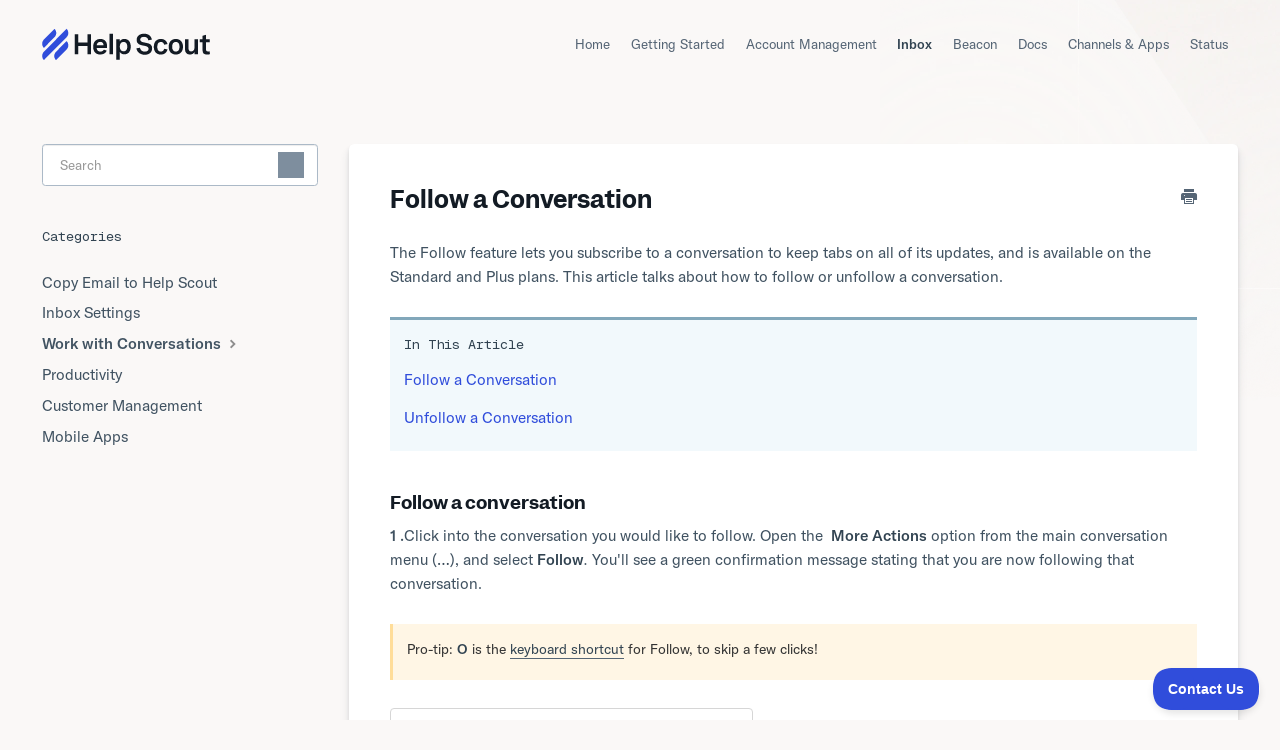

--- FILE ---
content_type: text/html; charset=utf-8
request_url: https://docs.helpscout.com/article/671-follow-a-conversation
body_size: 5065
content:


<!DOCTYPE html>
<html>
    
<head>
    <meta charset="utf-8"/>
    <title>Follow a Conversation - Help Scout Support</title>
    <meta name="viewport" content="width=device-width, maximum-scale=1"/>
    <meta name="apple-mobile-web-app-capable" content="yes"/>
    <meta name="format-detection" content="telephone=no">
    <meta name="description" content="The Follow feature lets you subscribe to a conversation to keep tabs on all of its updates, and is available on the Standard and Plus plans. This article talks "/>
    <meta name="author" content="Help Scout"/>
    <link rel="canonical" href="https://docs.helpscout.com/article/671-follow-a-conversation"/>
    
        
   
            <meta name="twitter:card" content="summary"/>
            <meta name="twitter:title" content="Follow a Conversation" />
            <meta name="twitter:description" content="The Follow feature lets you subscribe to a conversation to keep tabs on all of its updates, and is available on the Standard and Plus plans. This article talks "/>


    

    
        <link rel="stylesheet" href="//d3eto7onm69fcz.cloudfront.net/assets/stylesheets/launch-1762420830450.css">
    
    <style>
        body { background: #f7f9fa; }
        .navbar .navbar-inner { background: #3197d6; }
        .navbar .nav li a, 
        .navbar .icon-private-w  { color: #556575; }
        .navbar .brand, 
        .navbar .nav li a:hover, 
        .navbar .nav li a:focus, 
        .navbar .nav .active a, 
        .navbar .nav .active a:hover, 
        .navbar .nav .active a:focus  { color: #ffffff; }
        .navbar a:hover .icon-private-w, 
        .navbar a:focus .icon-private-w, 
        .navbar .active a .icon-private-w, 
        .navbar .active a:hover .icon-private-w, 
        .navbar .active a:focus .icon-private-w { color: #ffffff; }
        #serp-dd .result a:hover,
        #serp-dd .result > li.active,
        #fullArticle strong a,
        #fullArticle a strong,
        .collection a,
        .contentWrapper a,
        .most-pop-articles .popArticles a,
        .most-pop-articles .popArticles a:hover span,
        .category-list .category .article-count,
        .category-list .category:hover .article-count { color: #3197d1; }
        #fullArticle, 
        #fullArticle p, 
        #fullArticle ul, 
        #fullArticle ol, 
        #fullArticle li, 
        #fullArticle div, 
        #fullArticle blockquote, 
        #fullArticle dd, 
        #fullArticle table { color:#585858; }
    </style>
    
        <link rel="stylesheet" href="//www.helpscout.com/css/hs-docs-site-2024--v1.03.css">
    
    <link rel="apple-touch-icon-precomposed" href="//d33v4339jhl8k0.cloudfront.net/docs/assets/524448053e3e9bd67a3dc68a/images/657b0d8de020fe4b2fcaef5f/hs-touch-icon-152x152.png">
    <link rel="shortcut icon" type="image/png" href="//d33v4339jhl8k0.cloudfront.net/docs/assets/524448053e3e9bd67a3dc68a/images/657b0deba55b5524fb50d697/favicon.ico">
    <!--[if lt IE 9]>
    
        <script src="//d3eto7onm69fcz.cloudfront.net/assets/javascripts/html5shiv.min.js"></script>
    
    <![endif]-->
    
        <script type="application/ld+json">
        {"@context":"https://schema.org","@type":"WebSite","url":"https://docs.helpscout.com","potentialAction":{"@type":"SearchAction","target":"https://docs.helpscout.com/search?query={query}","query-input":"required name=query"}}
        </script>
    
        <script type="application/ld+json">
        {"@context":"https://schema.org","@type":"BreadcrumbList","itemListElement":[{"@type":"ListItem","position":1,"name":"Help Scout Support","item":"https://docs.helpscout.com"},{"@type":"ListItem","position":2,"name":"Inbox","item":"https://docs.helpscout.com/collection/1-inbox"},{"@type":"ListItem","position":3,"name":"Follow a Conversation","item":"https://docs.helpscout.com/article/671-follow-a-conversation"}]}
        </script>
    
    
        <!-- Google tag (gtag.js) -->
<script async src="https://www.googletagmanager.com/gtag/js?id=G-KCQ2GGMRLC"></script>
<script>
  window.dataLayer = window.dataLayer || [];
  function gtag(){dataLayer.push(arguments);}
  gtag('js', new Date());

  gtag('config', 'G-KCQ2GGMRLC');
</script> 

<script type="text/javascript">!function(e,t,n){function a(){var e=t.getElementsByTagName("script")[0],n=t.createElement("script");n.type="text/javascript",n.async=!0,n.src="https://beacon-v2.helpscout.net",e.parentNode.insertBefore(n,e)}if(e.Beacon=n=function(t,n,a){e.Beacon.readyQueue.push({method:t,options:n,data:a})},n.readyQueue=[],"complete"===t.readyState)return a();e.attachEvent?e.attachEvent("onload",a):e.addEventListener("load",a,!1)}(window,document,window.Beacon||function(){});</script>
<script type="text/javascript">window.Beacon('init', 'd46153c8-afbd-409f-9c70-a40f8c9e5590')</script>

<style>kbd {padding: 0 5px;
  line-height: 23px;
  display: inline-block;
  border: 1px solid #c5ced6;
  border-radius: 4px;
  font-size: 13px;
  margin: 0 3px;}
section#collection-category-1586.collection-category {visibility:hidden; max-height:0; position:absolute; left: -999px; transform: scale(0);}
#fullArticle b {
  color: var(--color--text-dark);
  font-weight: var(--font-weight--medium);
}
#fullArticle p.align-center img {border: none;}
</style>

    
</head>
    
    <body>
        
<header id="mainNav" class="navbar">
    <div class="navbar-inner">
        <div class="container-fluid">
            <a class="brand" href="https://www.helpscout.com/">
            
                <span>Help Scout Support</span>
            
            </a>
            
                <button type="button" class="btn btn-navbar" data-toggle="collapse" data-target=".nav-collapse">
                    <span class="sr-only">Toggle Navigation</span>
                    <span class="icon-bar"></span>
                    <span class="icon-bar"></span>
                    <span class="icon-bar"></span>
                </button>
            
            <div class="nav-collapse collapse">
                <nav role="navigation"><!-- added for accessibility -->
                <ul class="nav">
                    
                        <li id="home"><a href="/">Home <b class="caret"></b></a></li>
                    
                    
                        
                            <li  id="getting-started"><a href="/collection/1543-getting-started">Getting Started  <b class="caret"></b></a></li>
                        
                            <li  id="account-management"><a href="/collection/1546-account-management">Account Management  <b class="caret"></b></a></li>
                        
                            <li  class="active"  id="inbox"><a href="/collection/1-inbox">Inbox  <b class="caret"></b></a></li>
                        
                            <li  id="beacon"><a href="/collection/1202-beacon">Beacon  <b class="caret"></b></a></li>
                        
                            <li  id="docs"><a href="/collection/3-docs">Docs  <b class="caret"></b></a></li>
                        
                            <li  id="channels-apps"><a href="/collection/1549-channels-apps">Channels &amp; Apps  <b class="caret"></b></a></li>
                        
                            <li  id="status"><a href="/collection/1454-status">Status  <b class="caret"></b></a></li>
                        
                    
                    
                </ul>
                </nav>
            </div><!--/.nav-collapse -->
        </div><!--/container-->
    </div><!--/navbar-inner-->
</header>
        <section id="contentArea" class="container-fluid">
            <div class="row-fluid">
                <section id="main-content" class="span9">
                    <div class="contentWrapper withRelated">
                        
    
    <article id="fullArticle">
        <h1 class="title">Follow a Conversation</h1>
    
        <a href="javascript:window.print()" class="printArticle" title="Print this article" aria-label="Print this Article"><i class="icon-print"></i></a>
        <p>The Follow feature lets you subscribe to a conversation to keep tabs on all of its updates, and is available on the Standard and Plus plans.&nbsp;This article talks about how to follow or unfollow a conversation.&nbsp;</p>
<section class="index-list">
 <h4>In this article</h4>
 <ul>
  <li><a href="#follow">Follow a Conversation</a></li>
  <li><a href="#unfollow">Unfollow a Conversation</a></li>
 </ul>
</section>
<h2 id="follow">Follow a conversation</h2><br>
<dl>
 <dt>
  1
 </dt>
 <dd>
  <p>Click into the conversation you would like to follow. Open the&nbsp; <strong>More Actions</strong> option from the main conversation menu (<strong>…</strong>), and select <strong>Follow</strong><em>.&nbsp;</em>You'll see a green&nbsp;confirmation message stating that you are now following that conversation.</p>
  <p class="callout-yellow">Pro-tip:&nbsp;<strong>O</strong>&nbsp;is the <a href="//docs.helpscout.com/article/419-keyboard-shortcuts">keyboard shortcut</a> for Follow, to skip a few clicks! <br></p>
  <p><img src="//d33v4339jhl8k0.cloudfront.net/docs/assets/524448053e3e9bd67a3dc68a/images/6848d2ee2eba255a6f7e8908/file-riGLwbq34F.png"></p>
  <p><img src="//d33v4339jhl8k0.cloudfront.net/docs/assets/524448053e3e9bd67a3dc68a/images/65314a209362491a4094a82d/file-VzxC0S8H8P.png" style="width: 216px;"></p>
 </dd>
 <dt>
  2
 </dt>
 <dd>
  <p>You will start receiving email notifications alerting you when any of the following actions happen:&nbsp;</p>
  <ul>
   <li>The customer replies</li>
   <li>Another Help Scout User replies</li>
   <li>A note is added</li>
   <li>The conversation assignment changes</li>
  </ul>
  <p><img src="//d33v4339jhl8k0.cloudfront.net/docs/assets/524448053e3e9bd67a3dc68a/images/5ebf017f2c7d3a5ea54b2e2a/file-bkOiUVVWuA.png" style="width: 612px;"></p>
 </dd>
 <h2 id="unfollow">Unfollow a Conversation</h2>
 <p>There are two ways to unfollow a conversation.</p>
 <dt>
  1
 </dt>
 <dd>
  <p>Click <strong>Unfollow</strong> link at the bottom of any email notification. The link will open in Help Scout and you'll see a confirmation that you have unfollowed the conversation.</p>
  <p><img src="//d33v4339jhl8k0.cloudfront.net/docs/assets/524448053e3e9bd67a3dc68a/images/5ebf01932c7d3a5ea54b2e2b/file-XZqXLN5l5E.png" style="width: 694px;"></p>
  <p><img src="//d33v4339jhl8k0.cloudfront.net/docs/assets/524448053e3e9bd67a3dc68a/images/65314bdb25f8430475024ac8/file-GmZebsfFis.png" style="width: 226px;"></p>
 </dd>
 <dt>
  2
 </dt>
 <dd>
  In Help Scout, head into the conversation, click on the <strong>More Actions</strong> ( <strong>…</strong>) menu&nbsp;and select <strong>Unfollow</strong>. You'll see a confirmation message that you are unfollowing the conversation. 
  <p><img src="//d33v4339jhl8k0.cloudfront.net/docs/assets/524448053e3e9bd67a3dc68a/images/6848d2f3d08b91030587d1aa/file-m2WPgPmavi.png"></p>
  <p><img src="//d33v4339jhl8k0.cloudfront.net/docs/assets/524448053e3e9bd67a3dc68a/images/65314bdb25f8430475024ac8/file-GmZebsfFis.png" style="width: 226px;"></p>
 </dd>
</dl>
    </article>
    
        <div class="articleRatings" data-article-url="https://docs.helpscout.com/article/671-follow-a-conversation">
            <span class="articleRatings-question">Did this answer your question?</span>
            <span class="articleRatings-feedback">
                <span class="articleRatings-feedback-tick">
                    <svg height="20" viewBox="0 0 20 20" width="20" xmlns="http://www.w3.org/2000/svg">
                        <path d="m8 14a.997.997 0 0 1 -.707-.293l-2-2a.999.999 0 1 1 1.414-1.414l1.293 1.293 4.293-4.293a.999.999 0 1 1 1.414 1.414l-5 5a.997.997 0 0 1 -.707.293" fill="#2CC683" fill-rule="evenodd"/>
                    </svg>
                </span>
                <span class="articleRatings-feedback-message">Thanks for the feedback</span>
            </span>
            <span class="articleRatings-failure">There was a problem submitting your feedback. Please try again later.</span>
            <div class="articleRatings-actions">
                <button class="rateAction rateAction--positive" data-rating="positive">
                    <span class="sr-only">Yes</span>
                    <span class="rating-face">
                        <svg xmlns="http://www.w3.org/2000/svg" width="24" height="24">
                            <path fill-rule="evenodd" d="M5.538 14.026A19.392 19.392 0 0 1 12 12.923c2.26 0 4.432.388 6.462 1.103-1.087 2.61-3.571 4.436-6.462 4.436-2.891 0-5.375-1.825-6.462-4.436zm1.847-3.872a1.846 1.846 0 1 1 0-3.692 1.846 1.846 0 0 1 0 3.692zm9.23 0a1.846 1.846 0 1 1 0-3.692 1.846 1.846 0 0 1 0 3.692z"/>
                        </svg>
                    </span>
                </button>
                <button class="rateAction rateAction--negative" data-rating="negative">
                    <span class="sr-only">No</span>
                    <span class="rating-face">
                        <svg xmlns="http://www.w3.org/2000/svg" width="24" height="24">
                            <path fill-rule="evenodd" d="M7.385 13.846a1.846 1.846 0 1 1 0-3.692 1.846 1.846 0 0 1 0 3.692zm9.23 0a1.846 1.846 0 1 1 0-3.692 1.846 1.846 0 0 1 0 3.692zm-.967 4.95a.992.992 0 0 1-.615-.212c-1.701-1.349-4.364-1.349-6.065 0a.998.998 0 0 1-1.36-.123.895.895 0 0 1 .127-1.3A6.897 6.897 0 0 1 12 15.692c1.555 0 3.069.521 4.266 1.467.41.326.467.909.127 1.3a.982.982 0 0 1-.745.335z"/>
                        </svg>
                    </span>
                </button>
            </div>
        </div>
     

    <section class="articleFoot">
    

    <time class="lu" datetime=2025-06-11 >Updated on June 11, 2025</time>
    </section>

                    </div><!--/contentWrapper-->
                    
                        <section class="related">
                            <h3>Related Articles</h3>
                            <ul>
                                
                                    <li><a href="/article/67-respond-to-email-notifications-to-take-action-in-help-scout"><i class="icon-article-doc"></i><span>Respond to Email Notifications to Take Action in Help Scout</span></a></li>
                                
                            </ul>
                        </section>
                    
                </section><!--/content-->
                <aside id="sidebar" class="span3">
                 

<form action="/search" method="GET" id="searchBar" class="sm" autocomplete="off">
    
                    <input type="hidden" name="collectionId" value="52449db4e4b0145597daf4e4"/>
                    <input type="text" name="query" title="search-query" class="search-query" placeholder="Search" value="" aria-label="Search" />
                    <button type="submit">
                        <span class="sr-only">Toggle Search</span>
                        <i class="icon-search"></i>
                    </button>
                    <div id="serp-dd" style="display: none;" class="sb">
                        <ul class="result">
                        </ul>
                    </div>
                
</form>

                
                    <h3>Categories</h3>
                    <ul class="nav nav-list">
                    
                        
                            <li ><a href="/category/74-copying-email-to-help-scout">Copy Email to Help Scout  <i class="icon-arrow"></i></a></li>
                        
                    
                        
                            <li ><a href="/category/24-mailbox-and-user-settings">Inbox  Settings  <i class="icon-arrow"></i></a></li>
                        
                    
                        
                            <li  class="active" ><a href="/category/23-working-with-conversations">Work with Conversations  <i class="icon-arrow"></i></a></li>
                        
                    
                        
                            <li ><a href="/category/230-productivity">Productivity  <i class="icon-arrow"></i></a></li>
                        
                    
                        
                            <li ><a href="/category/1568-customer-management">Customer Management  <i class="icon-arrow"></i></a></li>
                        
                    
                        
                            <li ><a href="/category/604-mobile-apps">Mobile Apps  <i class="icon-arrow"></i></a></li>
                        
                    
                    </ul>
                
                </aside><!--/span-->
            </div><!--/row-->
            <div id="noResults" style="display:none;">No results found</div>
            <footer>
                

<p>&copy;
    
        <a href="https://www.helpscout.com/">Help Scout</a>
    
    2025. <span>Powered by <a rel="nofollow noopener noreferrer" href="https://www.helpscout.com/docs-refer/?co=Help+Scout&utm_source=docs&utm_medium=footerlink&utm_campaign=Docs+Branding" target="_blank">Help Scout</a></span>
    
        
    
</p>

            </footer>
        </section><!--/.fluid-container-->
        
        
    <script src="//d3eto7onm69fcz.cloudfront.net/assets/javascripts/app4.min.js"></script>

<script>
// keep iOS links from opening safari
if(("standalone" in window.navigator) && window.navigator.standalone){
// If you want to prevent remote links in standalone web apps opening Mobile Safari, change 'remotes' to true
var noddy, remotes = false;
document.addEventListener('click', function(event) {
noddy = event.target;
while(noddy.nodeName !== "A" && noddy.nodeName !== "HTML") {
noddy = noddy.parentNode;
}

if('href' in noddy && noddy.href.indexOf('http') !== -1 && (noddy.href.indexOf(document.location.host) !== -1 || remotes)){
event.preventDefault();
document.location.href = noddy.href;
}

},false);
}
</script>
        
    </body>
</html>




--- FILE ---
content_type: text/css; charset=utf-8
request_url: https://www.helpscout.com/css/hs-docs-site-2024--v1.03.css
body_size: 12188
content:
@import "https://www.helpscout.com/css/evolution.css";

body {
  background:
    right top / min(64vw,
      400px) auto no-repeat url("https://hs-marketing-contentful.imgix.net/https%3A%2F%2Fimages.ctfassets.net%2Fp15sglj92v6o%2Fq6FWq7dci4tKmaUllY64U%2Fde219f83a5b4123db2f428fcd101d430%2FArticle_Background_Right.png?ixlib=gatsbySourceUrl-2.1.3&auto=format%2C%20compress&q=75&w=800&h=1090&s=1e3bcac3b05d13444b66a916e5bcc6a3"),
    left bottom / min(64vw,
      400px) auto no-repeat url("https://hs-marketing-contentful.imgix.net/https%3A%2F%2Fimages.ctfassets.net%2Fp15sglj92v6o%2F7qERKNkxBgQJjTUsxbXWHr%2Ffed38cf03e3605d8281626fcdb69e72f%2FArticle_Background_Left.png?ixlib=gatsbySourceUrl-2.1.3&auto=format%2C%20compress&q=75&w=800&h=1090&s=101857313b821d110cb531983b73fe13"),
    var(--color--clay-100);
  padding: 0;
  min-height: 100%;
}

.container-fluid {
  width: var(--container-width);
  max-width: none;
  padding: 0;
}

.container-fluid:after,
.container-fluid:before {
  content: none;
}


/*
  BEGIN NAV
*/
:root {
  --hs-logo-width: 168px;
  --hs-logo-height: 33px;

  --main-nav-height: calc(var(--spacing--base-2) + var(--hs-logo-height) + var(--spacing--base-3));

  --main-nav-close-button-dimension: 24px;
}

.navbar .brand {
  text-indent: -9999px;
  width: var(--hs-logo-width);
  height: var(--hs-logo-height);
  background: center center / var(--hs-logo-width) var(--hs-logo-height) url("https://www.helpscout.com/images/nav/logo-color.svg") no-repeat;
  padding: 0;
}

.navbar .brand span {
  font-size: 12px;
}

.navbar .navbar-inner {
  padding-left: 0;
  padding-right: 0;
  background: transparent;
  box-shadow: none;
}

.navbar .navbar-inner::before,
.navbar .navbar-inner::after {
  content: none;
}

.navbar .nav li a {
  font-size: var(--font-size--S);
  line-height: var(--line-height--relaxed);
  color: var(--color--text-light);
  margin: 0;
}

/* begin mobile */
@media (max-width: 768px) {
  :root {
    --hs-logo-width: 126px;
    --hs-logo-height: 24px;
  }

  .navbar {
    margin: 0;
  }
}

@media (max-width: 1139px) {
  .navbar .navbar-inner {
    padding: var(--spacing--base-2) 0 var(--spacing--base-3);
  }

  .navbar .brand {
    position: relative;
    z-index: 1;
  }

  .navbar .btn-navbar {
    top: calc((var(--hs-logo-height) - var(--main-nav-close-button-dimension)) / 2);
    right: 0;
    z-index: 1;
    width: var(--main-nav-close-button-dimension);
    height: var(--main-nav-close-button-dimension);
    margin: 0;
    background: var(--color--text-default);
    mask-image: url("https://www.helpscout.com/icons/menu.svg");
    mask-size: 100% 100%;
    padding: 0;
    transition: background 0.2s;
    color: transparent;
    display: block;
    box-sizing: content-box;
  }

  .navbar .btn-navbar:hover,
  .navbar .btn-navbar:focus {
    background: var(--color--charcoal-600);
  }

  .navbar .btn-navbar .icon-bar {
    display: none;
  }

  .nav-collapse {
    background: rgba(var(--color--basics-white-rgb),
        0);
    margin: 0 calc((100vw - var(--container-width)) / -2);
    top: calc(-33px - var(--spacing--base-2));
    z-index: 0;
    transition: all 0.35s ease;
  }

  .nav-collapse.collapse {
    height: 0 !important;
    overflow: hidden !important;
  }

  .nav-collapse.collapse.in {
    height: auto !important;
    margin-bottom: calc(-33px - var(--spacing--base-2));
  }

  .nav-collapse.in {
    background: rgba(var(--color--basics-white-rgb),
        1);
    border-radius: 0 0 var(--border-radius--2XL) var(--border-radius--2XL);
    box-shadow: var(--elevation--S);
  }

  .nav-collapse nav {
    position: relative;
    padding: calc(33px + var(--spacing--base-2) + var(--spacing--M)) 0 var(--spacing--M);
  }

  .nav-collapse nav .nav {
    position: relative;
    margin: 0;
    width: 100%;
  }

  .navbar .nav li {
    display: block;
    opacity: 0;
    margin: 0;
    transition: opacity 0.35s ease;
  }

  .navbar .in .nav li {
    opacity: 1;
  }

  .navbar .nav li a {
    padding: var(--spacing--base-1-5) 0;
    margin: 0 auto;
    max-width: var(--container-width);
    width: 100%;
  }

  .navbar .nav li a:hover,
  .navbar .nav li a:focus,
  .navbar .nav li.active a,
  .navbar .nav li.active a:hover,
  .navbar .nav li.active a:focus {
    color: var(--color--text-dark);
    font-weight: var(--font-weight--normal);
    background: var(--color--charcoal-100);
    border-radius: var(--border-radius--S);
  }

  #contactMobile {
    display: block;
  }
}

@media (min-width: 769px) and (max-width: 1139px) {
  #mainNav .container-fluid {
    position: relative;
    z-index: 1;
  }

  .navbar .btn-navbar {
    position: absolute;
  }

  .nav-collapse.collapse {
    position: absolute;
    top: calc(var(--border-radius--S) * -1);
    right: calc(var(--border-radius--S) * -1);
    margin: 0;
    border-radius: 4px;
    padding: var(--border-radius--S) var(--border-radius--S) var(--spacing--base-1-5);
    min-width: 175px;
  }

  .nav-collapse nav {
    padding-top: calc(var(--hs-logo-height) + var(--border-radius--S));
  }

  .navbar .nav li a {
    padding: 9px 15px;
  }

  #contactMobile {
    display: none;
  }
}

/* end mobile */

/* begin desktop */
@media (min-width: 1140px) {
  #mainNav .container-fluid {
    display: flex;
    justify-content: space-between;
    padding: var(--spacing--base-2) 0 var(--spacing--base-3);
  }

  .brand {
    float: none;
  }

  .navbar .nav {
    float: none;
    position: relative;
    display: flex;
    gap: var(--spacing--base-0-5);
  }

  .navbar .nav li {
    margin: 0;
  }

  .navbar .nav li a {
    line-height: var(--hs-logo-height);
    padding: 0 var(--spacing--base-0-75);
  }

  .navbar .nav li a:hover,
  .navbar .nav li a:focus,
  .navbar .nav li.active a,
  .navbar .nav li.active a:hover,
  .navbar .nav li.active a:focus {
    color: var(--color--text-dark);
  }

  .navbar .nav li.active a {
    font-weight: var(--font-weight--medium);
  }

  .navbar .nav .active .caret {
    display: none;
  }
}

@media (min-width: 1320px) {
  .navbar .nav {
    gap: var(--spacing--base-1-5);
  }
}

/* end desktop */

/*
  END NAV
*/

/* BEGIN footer */
footer {
  margin: 0 auto var(--spacing--L);
  max-width: var(--container-width);
}

footer p {
  margin: 0;
  text-align: center;
  color: var(--color--text-light);
  font-size: var(--font-size--S);
}

footer p a {
  color: var(--color--text-default);
}

/* END footer */

/* BEGIN DOCS Search Hero */
#docsSearch {
  margin: calc(var(--main-nav-height) * -1) 0 0;
  padding: calc(var(--main-nav-height) + var(--spacing--L)) calc((100vw - var(--container-width)) / 2) var(--spacing--XL);
  background-color: var(--color--clay-100);
  background:
    -37px top / 270px auto no-repeat url("https://hs-marketing-contentful.imgix.net/https%3A%2F%2Fimages.ctfassets.net%2Fp15sglj92v6o%2F5qaFRTY3SOqqGH5dbuc7OT%2F3cd5d4ab5d7365e561f4af781abbc144%2FDocs_Background_Left.png?ixlib=gatsbySourceUrl-2.1.3&auto=format%2C%20compress&q=75&w=800&h=960&s=ba6914ae8bae1b563daf8a26710bb7d1"),
    calc(100vw - 180px) top / 270px auto no-repeat url("https://hs-marketing-contentful.imgix.net/https%3A%2F%2Fimages.ctfassets.net%2Fp15sglj92v6o%2FvyBYuDfDVUW6BUcgXhofz%2F9d9365a09af567146a1dd2d1035ecef1%2FDocs_Background_Right.png?ixlib=gatsbySourceUrl-2.1.3&auto=format%2C%20compress&q=75&w=800&h=960&s=d71e2b065e2cecbe2a66283c190309eb"),
    var(--color--clay-100);
  border: none;
  width: 100%;
}

#docsSearch h1 {
  font-weight: var(--font-weight--bold);
  font-size: var(--font-size--5XL);
  margin: 0 0 var(--spacing--S);

}

#searchBar {
  display: flex;
  width: 100%;
  max-width: 616px;
  padding: 0;
}

#searchBar .search-query {
  background: var(--color--basics-white);
  border-radius: var(--border-radius--M);
  border: 1px solid var(--color--charcoal-500);
  color: var(--color--text-default);
  font-size: var(--font-size--M);
  height: var(--input--height-L);
  line-height: var(--input--height-L);
  padding: 0 var(--input--padding-x-L);
  transition: border-color 0.3s,
    box-shadow 0.3s;
  width: 100%;
}

#searchBar .search-query:hover,
#searchBar .search-query:active,
#searchBar .search-query:focus {
  border-color: var(--color--cobalt-500);
}

#searchBar .search-query:focus {
  box-shadow: var(--focus-input--default);
}

#searchBar .search-query[disabled] {
  cursor: not-allowed;
  color: var(--color--action-disabled);
  border-color: var(--color--action-disabled);
  cursor: not-allowed;
}

#searchBar button {
  top: 0;
  height: var(--input--height-L);
  background: var(--color--action-default);
  border-radius: 0 var(--border-radius--M) var(--border-radius--M) 0;
  font-family: var(--font-family--sans-brand);
  font-feature-settings: var(--font-family--sans-brand--font-feature-settings);
  font-size: var(--font-size--L);
  font-weight: var(--font-weight--semibold);
  line-height: var(--input--height-L);
  transition: background 0.3s;
}

#searchBar button:hover {
  background: var(--color--action-hovered);
}

#searchBar.sm {
  margin-bottom: 40px;
}

#searchBar.sm button,
#searchBar.sm button:hover {
  background: none;
}

#serp-dd {
  top: var(--input--height-L) !important;
  border-radius: var(--border-radius--S);
  background: var(--color--basics-white);
  box-shadow: var(--elevation--S);
  border: none;
}

#serp-dd .result>li,
#serp-dd .result>li:first-child,
#serp-dd .result>li:last-child {
  margin: 0;
}

#serp-dd .result>li a {
  padding: 10px;
  font-size: var(--font-size--M);
  line-height: var(--line-height--relaxed);
}

#serp-dd .result>li a:hover {
  color: var(--color--action-hovered);
  background: transparent;
}

#serp-dd .result>li.active,
#serp-dd .result>li:hover {
  background: var(--color--slate-100);
  color: inherit;
}

@media (min-width: 480px) {
  #docsSearch {
    background-position:
      -37px top,
      calc(100vw - 200px) top;
  }
}

@media (min-width: 768px) {
  #docsSearch {
    background-position:
      left top,
      right top;
    background-size: 400px auto, 400px auto;
  }
}

/* END DOCS Search Hero */

/* BEGIN Collection Category */
.collection-category h2 {
  font-size: var(--font-size--2XL);
  font-weight: var(--font-weight--semibold);
  margin-bottom: var(--spacing--S);
  padding: 0;
}

.collection-category h2 a {
  color: var(--color--text-headline);
}

.collection-category h2 a:hover {
  border-bottom: none;
  color: var(--color--text-headline);
}

.collection-category .category-list {
  display: flex;
  margin: 0 0 var(--spacing--L);
  gap: var(--spacing--base-1-5);
  flex-wrap: wrap;
}

.category-list .category {
  --category--icon-circle-size: var(--spacing--base-2-5);
  --category--icon-size: calc(var(--spacing--base-2-5) * 0.65);
  position: relative;
  flex: 0 0 100%;
  width: auto;
  margin: 0;
  border: none;
  background: var(--color--basics-white);
  box-shadow: var(--elevation--S);
  border-radius: var(--border-radius--XS);
  padding: calc(32px + var(--category--icon-circle-size) + var(--spacing--base-1-5)) var(--spacing--base-1-5) var(--spacing--base-2-5);
  display: flex;
  flex-direction: row;
  flex-wrap: wrap;
  gap: 16px;
  transition: box-shadow 0.3s;
  justify-content: space-between;
}

.category-list .category::before {
  content: "";
  display: block;
  width: var(--category--icon-circle-size);
  height: var(--category--icon-circle-size);
  position: absolute;
  top: 32px;
  left: calc(50% - var(--spacing--base-2-5) / 2);
  border-radius: 100%;
  background: center center / 100% 100% url('[data-uri]') var(--color--clay-100);
}

.category-list .category::after {
  content: "";
  display: block;
  width: var(--category--icon-size);
  height: var(--category--icon-size);
  background: var(--color--clay-800);
  mask-image: url("https://www.helpscout.com/icons/help-circle.svg");
  mask-size: 100% 100%;
  position: absolute;
  top: calc(32px + (var(--spacing--base-2-5) - var(--category--icon-size)) / 2);
  left: calc(50% - var(--category--icon-size) / 2);
}

/* Getting Started */

/* Set Up Your Account */
.category-list .category#category-1552::after {
  mask-image: url("https://www.helpscout.com/icons/flag.svg");
}

/* Work With Your Team */
.category-list .category#category-1553::after {
  mask-image: url("https://www.helpscout.com/icons/users.svg");
}

/* Self Service Best Practices */
.category-list .category#category-1554::after {
  mask-image: url("https://www.helpscout.com/icons/check-circle.svg");
}

/* Explore Proactive Messages */
.category-list .category#category-1555::after {
  mask-image: url("https://www.helpscout.com/icons/message.svg");
}

/* Account Management */

/* Payment and Billing */
.category-list .category#category-1556::after {
  mask-image: url("https://www.helpscout.com/icons/dollar.svg");
}

/* Manage Users */
.category-list .category#category-1557::after {
  mask-image: url("https://www.helpscout.com/icons/user.svg");
}

/* Company Settings */
.category-list .category#category-1558::after {
  mask-image: url("https://www.helpscout.com/icons/settings-2.svg");
}

/* Reports */
.category-list .category#category-1559::after {
  mask-image: url("https://www.helpscout.com/icons/chart.svg");
}

/* Apps & Integrations */

/* Apps */
.category-list .category#category-1560::after {
  mask-image: url("https://www.helpscout.com/icons/apps.svg");
}

/* Analytics */
.category-list .category#category-1561::after {
  mask-image: url("https://www.helpscout.com/icons/percentage.svg");
}

/* Communication */
.category-list .category#category-1562::after {
  mask-image: url("https://www.helpscout.com/icons/speech-bubble.svg");
}

/* CRM */
.category-list .category#category-1563::after {
  mask-image: url("https://www.helpscout.com/icons/contacts.svg");
}

/* Ecommerce */
.category-list .category#category-1564::after {
  mask-image: url("https://www.helpscout.com/icons/shopping-basket.svg");
}

/* Marketing */
.category-list .category#category-1565::after {
  mask-image: url("https://www.helpscout.com/icons/click-pulse.svg");
}

/* Support */
.category-list .category#category-1566::after {
  mask-image: url("https://www.helpscout.com/icons/help-circle.svg");
}

/* Connectors */
.category-list .category#category-1567::after {
  mask-image: url("https://www.helpscout.com/icons/square-intersect.svg");
}

/* Inbox */

/* Copy Email to Help Scout */
.category-list .category#category-74::after {
  mask-image: url("https://www.helpscout.com/icons/mail.svg");
}

/* Inbox Settings */
.category-list .category#category-24::after {
  mask-image: url("https://www.helpscout.com/icons/settings-2.svg");
}

/* Customer Management */
.category-list .category#category-1568::after {
  mask-image: url("https://www.helpscout.com/icons/person.svg");
}

/* Work With Conversations */
.category-list .category#category-23::after {
  mask-image: url("https://www.helpscout.com/icons/mailbox.svg");
}

/* Mobile Apps */
.category-list .category#category-604::after {
  mask-image: url("https://www.helpscout.com/icons/iphone-3.svg");
}

/* Productivity */
.category-list .category#category-230::after {
  mask-image: url("https://www.helpscout.com/icons/chart-increase.svg");
}

/* Beacon */

/* Get Started With Beacon */
.category-list .category#category-1205::after {
  mask-image: url("https://www.helpscout.com/icons/loading.svg");
}

/* Live Chat */
.category-list .category#category-1211::after {
  mask-image: url("https://www.helpscout.com/icons/double-chat-bubble.svg");
}

/* Messages */
.category-list .category#category-1358::after {
  mask-image: url("https://www.helpscout.com/icons/message.svg");
}

/* Beacon Settings */
.category-list .category#category-1573::after {
  mask-image: url("https://www.helpscout.com/icons/settings-2.svg");
}

/* Add Beacon to Your Site or App */
.category-list .category#category-1574::after {
  mask-image: url("https://www.helpscout.com/icons/square-plus.svg");
}

/* Docs */

/* Get Started With Docs */
.category-list .category#category-41::after {
  mask-image: url("https://www.helpscout.com/icons/books.svg");
}

/* Manage Docs */
.category-list .category#category-126::after {
  mask-image: url("https://www.helpscout.com/icons/settings-sliders.svg");
}

/* Customize Your Docs Site */
.category-list .category#category-217::after {
  mask-image: url("https://www.helpscout.com/icons/pencil.svg");
}

.category-list .category:hover {
  background: var(--color--basics-white);
  box-shadow: var(--elevation--M);
}

.category-list .category h3,
.category-list .category p,
.category-list .category .article-count {
  flex: 0 0 100%;
}

.category-list .category h3 {
  margin: 0;
  color: var(--color--text-headline);
  font-weight: var(--font-weight--semibold);
  font-size: var(--font-size--L);
  line-height: var(--line-height--tight);
}

.category-list .category p,
.category-list .category .article-count {
  margin: 0;
  font-size: var(--font-size--S);
  line-height: var(--line-height--relaxed);
  color: var(--color--text-default);
}

.category-list .category p:first-of-type {
  align-self: start;
}

.category-list .category .article-count {
  align-self: end;
  color: var(--color--action-default);
}

.category-list .category:hover .article-count {
  color: var(--color--action-hovered);
}

@media (min-width: 768px) {
  .category-list .category {
    flex: 0 0 calc(50% - var(--spacing--base-1-5) / 2);
  }
}

@media (min-width: 1024px) {
  .category-list .category {
    flex: 0 0 calc(25% - var(--spacing--base-1-5) * 3 / 4);
    padding-left: var(--spacing--base-2-5);
    padding-right: var(--spacing--base-2-5);
  }
}

/* END Collection Category */

/* BEGIN article sidebar */
#sidebar {
  margin: 0;
  padding: 0;
}

#sidebar form .search-query {
  border: 1px solid var(--color--charcoal-500);
  border-radius: var(--border-radius--S);
  font-size: var(--font-size--S);
  height: var(--input--height-M);
  line-height: var(--input--height-M);
  padding: 0 var(--input--padding-x-M);
}

#sidebar form button,
#searchBar.sm button {
  top: 0;
  right: var(--spacing--XS);
  height: 100%;
}

#sidebar form .icon-search {
  background: var(--color--charcoal-600);
  width: 26px;
  height: 26px;
  mask-image: url("https://www.helpscout.com/icons/search.svg");
  mask-size: 100% 100%;
  transition: background-color 0.3s;
}

#sidebar form button:hover .icon-search {
  background: var(--color--text-headline);
}

#sidebar form .icon-search::before {
  content: none;
}

#sidebar h3 {
  color: var(--color--text-dark);
  font-family: var(--font-family--mono);
  font-size: var(--font-size--S);
  font-weight: var(--font-weight--normal);
  line-height: var(--line-height--relaxed);
  text-transform: capitalize;
  margin: 0 0 20px;
}

#sidebar .nav-list {
  margin-bottom: 0;
}

#sidebar .nav-list li {
  margin: 0;
}

#sidebar .nav-list a {
  display: block;
  font-size: var(--font-size--M);
  line-height: var(--line-height--relaxed);
  color: var(--color--text-default);
  padding: var(--border-radius--S) 0;
}

#sidebar .nav-list a:hover,
#sidebar .nav-list li.active a:hover {
  color: var(--color--action-default);
}

#sidebar .nav-list li.active a,
#sidebar .nav-list li.active a:hover {
  color: var(--color--text-default);
  font-weight: var(--font-weight--medium);
}

#sidebar .nav-list li.active a i {
  color: var(--color--charcoal-200);
  transition: translate 0.3s;
}

#sidebar .nav-list li.active a:hover i {
  translate: 2px 0;
}

@media (max-width: 768px) {
  #sidebar {
    padding: 0;
  }
}

/* END article sidebar */

/* BEGIN
  .contentWrapper
*/
#contentArea .row-fluid {
  display: flex;
  flex-direction: row-reverse;
  justify-content: space-between;
  padding-top: var(--spacing--M);
  gap: var(--spacing--M);
  margin-bottom: var(--spacing--L);
}

#contentArea .row-fluid::after,
#contentArea .row-fluid::before {
  content: none;
}

@media (max-width: 768px) {
  #contentArea .row-fluid {
    flex-direction: column;
    gap: var(--spacing--L);
    padding-top: 0;
  }
}

#main-content {
  background: none;
  padding: var(--spacing--M);
  margin-bottom: 0;
  box-shadow: var(--elevation--M);
  border-radius: var(--border-radius--M);
  background: var(--color--basics-white);
}

.contentWrapper {
  border: none;
  padding: 0;
  color: var(--color--text-default);
}

.contentWrapper.withRelated {
  padding-bottom: var(--spacing--S);
}

.contentWrapper h1 {
  font-size: var(--font-size--2XL);
  margin-bottom: var(--spacing--M);
}

#fullArticle,
#fullArticle p,
#fullArticle ul,
#fullArticle ol,
#fullArticle li,
#fullArticle div,
#fullArticle blockquote,
#fullArticle dd,
#fullArticle table {
  color: var(--color--text-default);
}

#fullArticle h1,
#fullArticle h2,
#fullArticle h3,
#fullArticle h4,
#fullArticle h5 {
  color: var(--color--text-headline);
  line-height: var(--line-height--tight);
}

#fullArticle,
#fullArticle blockquote,
#fullArticle dd,
#fullArticle div,
#fullArticle li,
#fullArticle ol,
#fullArticle p,
#fullArticle table,
#fullArticle ul {
  font-size: var(--font-size--M);
  line-height: var(--line-height--relaxed);
  margin: 0 0 var(--spacing--S);
}

#fullArticle {
  margin: 0 0 var(--spacing--M);
}

#fullArticle .title {
  font-size: var(--font-size--2XL);
  font-weight: var(--font-weight--semibold);
  margin: 0 0 var(--spacing--S);
  padding-right: 22px;
}

.contentWrapper p.descrip {
  font-size: var(--font-size--M);
  margin: 0 0 var(--spacing--S);
  color: var(--color--text-default);
}

#fullArticle h2 {
  font-size: var(--font-size--L);
  font-weight: var(--font-weight--semibold);
  margin: 0 0 var(--headline-medium-L--margin-bottom);
}

#fullArticle h3 {
  font-size: var(--font-size--M);
  font-weight: var(--font-weight--semibold);
  margin: 0 0 var(--headline-medium-M--margin-bottom);
}

#fullArticle h4 {
  font-size: var(--font-size--S);
  font-weight: var(--font-weight--semibold);
  margin: 0 0 var(--headline-medium-S--margin-bottom);
}

#fullArticle h5 {
  font-size: var(--font-size--XS);
  font-weight: var(--font-weight--semibold);
  margin: 0 0 var(--headline-medium-XS--margin-bottom);
}

#fullArticle>br {
  display: none;
}

#fullArticle>ul,
#fullArticle>ol {
  padding-left: var(--spacing--XS);
}

#fullArticle>ul {
  list-style: none;
}

#fullArticle>ol {
  list-style: decimal;
}

#fullArticle>ul li,
#fullArticle>ol li {
  position: relative;
  margin: 0;
}

#fullArticle>ul li::before {
  content: "•";
  position: absolute;
  top: -0.1em;
  left: -0.8em;
  display: block;
  color: var(--color--text-light);
}

#fullArticle dt {
  background: none;
  color: var(--color--text-default);
  font-size: var(--font-size--M);
  display: inline-block;
  padding: 0;
  line-height: var(--line-height--relaxed);
  vertical-align: middle;
  margin: 0;
  border-radius: 0;
  font-weight: var(--font-weight--medium);
  margin-right: 0;
}

#fullArticle dt::after {
  content: ".";
  translate: -0.25em 0;
  display: inline-block;
}

#fullArticle dd {
  padding: 0;
  margin: 0 0 var(--spacing--S);
}

#fullArticle dd::after,
#fullArticle dd::before {
  content: none;
}

#fullArticle dd p:last-child {
  margin: 0;
}

#fullArticle .printArticle {
  border: none;
  top: 0;
  right: 0;
}

#fullArticle table {
  font-feature-settings: normal;
}

#fullArticle .printArticle .icon-print {
  color: var(--color--text-light);
  transition: color 0.3s;
}

#fullArticle .printArticle:hover .icon-print {
  color: var(--color--action-hovered);
}

#fullArticle .index-list {
  background: var(--color--slate-100);
  border-top: 3px solid var(--color--slate-500);
  padding: var(--spacing--base-0-5) var(--spacing--base-0-5) var(--spacing--base-1);
  margin-bottom: var(--spacing--M);
}

#fullArticle .index-list h4,
#fullArticle .index-list ul li a {
  display: block;
  font-size: var(--font-size--M);
  font-weight: var(--font-weight--normal);
  line-height: var(--line-height--relaxed);
  margin: 0;
  padding: var(--spacing--base-0-5);
  border: none;
}

#fullArticle .index-list ul li a {
  color: var(--color--action-default);
}

#fullArticle .index-list ul li a:hover {
  color: var(--color--action-hovered);
}

#fullArticle .index-list h4 {
  font-family: var(--font-family--mono);
  font-size: var(--font-size--S);
  color: var(--color--text-dark);
  text-transform: capitalize;
}

#fullArticle .index-list ul,
#fullArticle .index-list ul li {
  margin: 0;
}

#fullArticle .index-list ul li a:hover {
  color: var(--color--action-hovered);
}

#fullArticle .callout,
#fullArticle .callout-blue,
#fullArticle .callout-green,
#fullArticle .callout-red,
#fullArticle .callout-yellow,
#fullArticle .private-note {
  padding: var(--spacing--base-1) var(--spacing--base-1) var(--spacing--base-1-5);
}

#fullArticle .callout p,
#fullArticle .callout-blue p,
#fullArticle .callout-green p,
#fullArticle .callout-red p,
#fullArticle .callout-yellow p,
#fullArticle .private-note p {
  font-size: var(--font-size--M);
  color: var(--color--text-default);
}


#fullArticle .callout {
  background: var(--color--charcoal-100);
  border-left: 3px solid var(--color--charcoal-300);
  border-color: var(--color--charcoal-300);
}

#fullArticle .callout-blue {
  background: var(--color--blue-100);
  border-left: 3px solid var(--color--blue-300);
  border-color: var(--color--blue-300);
}

#fullArticle .callout-green {
  background: var(--color--green-100);
  border-left: 3px solid var(--color--green-300);
  border-color: var(--color--green-300);
}

#fullArticle .callout-red {
  background: var(--color--red-100);
  border-left: 3px solid var(--color--red-300);
  border-color: var(--color--red-300);
}

#fullArticle .callout-yellow {
  background: var(--color--yellow-100);
  border-left: 3px solid var(--color--yellow-300);
  border-color: var(--color--yellow-300);
}

#fullArticle .private-note {
  background: var(--color--purple-100);
  border-left: 3px solid var(--color--purple-300);
  border-color: var(--color--purple-300);
}

#fullArticle .badge {
  background: var(--color--charcoal-600);
  color: var(--color--basics-white);
}

#fullArticle .badge.info {
  background: var(--color--cobalt-600);
}

#fullArticle .badge.success {
  background: var(--color--green-600);
}

#fullArticle .badge.warning {
  background: var(--color--yellow-600);
}

#fullArticle .badge.error {
  background: var(--color--red-600);
}

#serp-dd .result a:hover,
#serp-dd .result>li.active,
#fullArticle strong a,
#fullArticle a strong,
.collection a,
.contentWrapper a,
.most-pop-articles .popArticles a,
.most-pop-articles .popArticles a:hover span,
.category-list .category .article-count,
.category-list .category:hover .article-count {
  color: var(--color--action-default);
}

a:focus,
a:hover {
  color: var(--color--action-hovered);
  text-decoration: none;
}

#fullArticle a {
  color: var(--color--text-dark);
  border-bottom: 1px solid var(--color--text-light);
  cursor: pointer;
}

#fullArticle a:hover {
  color: var(--color--cobalt-600);
  border-bottom-color: var(--color--cobalt-600);
}

#fullArticle strong {
  color: var(--color--text-dark);
  font-weight: var(--font-weight--medium);
}

.articleRatings {
  margin-bottom: var(--spacing--M);
}

.articleFoot {
  clear: none;
  margin: 0;
}

/* clearfix :'( */
.articleFoot::after,
.articleFoot::before {
  display: table;
  content: "";
  line-height: 0;
}

.articleFoot::after {
  clear: both;
}

.articleFoot p,
.articleFoot time {
  font-family: var(--font-family--mono);
  font-size: var(--font-size--XS);
  line-height: var(--line-height--relaxed);
  color: var(--color--text-light);
  font-style: normal;
}

.articleFoot p.lu,
.articleFoot time.lu {
  margin: 0;
}

@media (max-width: 768px) {
  #main-content {
    margin: 0 calc(var(--spacing--S) * -1);
    padding-left: var(--spacing--S);
    padding-right: var(--spacing--S);
  }

  .contentWrapper h1 {
    font-size: var(--font-size--2XL);
  }

  #sidebar {
    margin: 0;
  }
}

/* END
  .contentWrapper
*/

/*
  BEGIN .related
*/
.related {
  background: transparent;
  padding: var(--spacing--S) 0 0;
  margin: 0;
  border: none;
  border-top: 1px solid var(--color--charcoal-300);
}

.related h3 {
  margin: 0 0 var(--spacing--S);
  color: var(--color--text-headline);
  font-weight: var(--font-weight--semibold);
  font-size: var(--font-size--M);
  line-height: var(--line-height--tight);
  text-transform: capitalize;
}

.related ul,
.related ul li {
  padding: 0;
  margin: 0;
}

.related ul li a {
  font-size: var(--font-size--M);
  line-height: var(--line-height--relaxed);
  margin: 0;
}

.related ul li a i {
  display: none;
}

@media (max-width: 768px) {
  .related h3 {
    padding: 0;
  }
}

/*
  END .related
*/

/*
  BEGIN category
*/
#categoryHead .sort {
  top: 0;
}

#categoryHead .sort form {
  margin: 0;
}

#categoryHead .sort select {
  background-image: url([data-uri]);
  background-position: calc(100% - var(--input--padding-x-M)) 50%;
  background-repeat: no-repeat;
  background-color: var(--color--basics-white);
  border-radius: var(--border-radius--S);
  border: 1px solid var(--color--charcoal-500);
  color: var(--color--text-default);
  font-size: var(--font-size--S);
  height: var(--input--height-M);
  line-height: var(--input--height-M);
  padding: 0 var(--input--padding-x-M);
  transition: border-color 0.3s, box-shadow 0.3s;
  width: 100%;
}

.articleList {
  border-top: 1px solid var(--color--charcoal-300);
  padding-top: var(--spacing--S);
  display: flex;
  flex-direction: column;
  gap: var(--spacing--XS);
  margin: 0;
  font-size: var(--font-size--M);
}

.articleList li {
  margin: 0;
  padding: 0;
}

.articleList a {
  font-size: var(--font-size--M);
  line-height: var(--line-height--relaxed);
  margin: 0;
}

.articleList a i {
  display: none;
}

.articleList a:hover span {
  text-decoration: none;
}

/*
  END category
*/

/* PREVIEW admin banner */
.appMessage {
  top: calc(var(--spacing--M)* -1);
  left: calc(var(--spacing--M)* -1);
  width: calc(100% + var(--spacing--M)* 2);
}

--- FILE ---
content_type: text/css; charset=utf-8
request_url: https://www.helpscout.com/css/evolution.css
body_size: 16253
content:
@import"https://fonts.googleapis.com/css2?family=Source+Code+Pro:ital@0;1&family=Geist+Mono:wght@100..900&display=swap";@font-face{font-family:"FK Screamer";font-display:swap;font-weight:700;src:url("./fonts/FKScreamer/FKScreamer-Bold.woff2") format("woff2"),url("./fonts/FKScreamer/FKScreamer-Bold.woff") format("woff")}@font-face{font-family:"GT America";font-display:swap;font-weight:300;src:url("./fonts/GTAmerica/GT-America-Standard-Light.woff2") format("woff2"),url("./fonts/GTAmerica/GT-America-Standard-Light.woff") format("woff")}@font-face{font-family:"GT America";font-display:swap;font-weight:300;font-style:italic;src:url("./fonts/GTAmerica/GT-America-Standard-Light-Italic.woff2") format("woff2"),url("./fonts/GTAmerica/GT-America-Standard-Light-Italic.woff") format("woff")}@font-face{font-family:"GT America";font-display:swap;font-weight:400;src:url("./fonts/GTAmerica/GT-America-Standard-Regular.woff2") format("woff2"),url("./fonts/GTAmerica/GT-America-Standard-Regular.woff") format("woff")}@font-face{font-family:"GT America";font-display:swap;font-weight:400;font-style:italic;src:url("./fonts/GTAmerica/GT-America-Standard-Regular-Italic.woff2") format("woff2"),url("./fonts/GTAmerica/GT-America-Standard-Regular-Italic.woff") format("woff")}@font-face{font-family:"GT America";font-display:swap;font-weight:500;src:url("./fonts/GTAmerica/GT-America-Standard-Medium.woff2") format("woff2"),url("./fonts/GTAmerica/GT-America-Standard-Medium.woff") format("woff")}@font-face{font-family:"GT America";font-display:swap;font-weight:500;font-style:italic;src:url("./fonts/GTAmerica/GT-America-Standard-Medium-Italic.woff2") format("woff2"),url("./fonts/GTAmerica/GT-America-Standard-Medium-Italic.woff") format("woff")}@font-face{font-family:"GT America";font-display:swap;font-weight:700;src:url("./fonts/GTAmerica/GT-America-Standard-Bold.woff2") format("woff2"),url("./fonts/GTAmerica/GT-America-Standard-Bold.woff") format("woff")}@font-face{font-family:"GT America";font-display:swap;font-weight:700;font-style:italic;src:url("./fonts/GTAmerica/GT-America-Standard-Bold-Italic.woff2") format("woff2"),url("./fonts/GTAmerica/GT-America-Standard-Bold-Italic.woff") format("woff")}@font-face{font-family:"Garnett";font-display:swap;font-weight:700;src:url("./fonts/Garnett/Garnett-Bold.woff2") format("woff2"),url("./fonts/Garnett/Garnett-Bold.woff") format("woff")}@font-face{font-family:"Garnett";font-display:swap;font-weight:700;font-style:italic;src:url("./fonts/Garnett/Garnett-BoldItalic.woff2") format("woff2"),url("./fonts/Garnett/Garnett-BoldItalic.woff") format("woff")}@font-face{font-family:"Garnett";font-display:swap;font-weight:600;src:url("./fonts/Garnett/Garnett-Semibold.woff2") format("woff2"),url("./fonts/Garnett/Garnett-Semibold.woff") format("woff")}@font-face{font-family:"Garnett";font-display:swap;font-weight:600;font-style:italic;src:url("./fonts/Garnett/Garnett-SemiboldItalic.woff2") format("woff2"),url("./fonts/Garnett/Garnett-SemiboldItalic.woff") format("woff")}@font-face{font-family:"Garnett";font-display:swap;font-weight:500;src:url("./fonts/Garnett/Garnett-Medium.woff2") format("woff2"),url("./fonts/Garnett/Garnett-Medium.woff") format("woff")}@font-face{font-family:"Garnett";font-display:swap;font-weight:500;font-style:italic;src:url("./fonts/Garnett/Garnett-MediumItalic.woff2") format("woff2"),url("./fonts/Garnett/Garnett-MediumItalic.woff") format("woff")}@font-face{font-family:"Garnett";font-display:swap;font-weight:400;src:url("./fonts/Garnett/Garnett-Regular.woff2") format("woff2"),url("./fonts/Garnett/Garnett-Regular.woff") format("woff")}@font-face{font-family:"Garnett";font-display:swap;font-weight:400;font-style:italic;src:url("./fonts/Garnett/Garnett-RegularItalic.woff2") format("woff2"),url("./fonts/Garnett/Garnett-RegularItalic.woff") format("woff")}@font-face{font-family:"Victor Serif";font-display:swap;font-weight:400;src:url("./fonts/VictorSerif/VictorSerif-40Regular.woff2") format("woff2"),url("./fonts/VictorSerif/VictorSerif-40Regular.woff") format("woff")}@font-face{font-family:"Victor Serif";font-display:swap;font-weight:400;font-style:italic;src:url("./fonts/VictorSerif/VictorSerif-45RegularItalic.woff2") format("woff2"),url("./fonts/VictorSerif/VictorSerif-45RegularItalic.woff") format("woff")}*,*::before,*::after{box-sizing:border-box}*{margin:0;padding:0}ul,ol{list-style:none}li{margin-bottom:var(--spacing--XS)}a{text-decoration:none;color:inherit}button:focus,input:focus,textarea:focus,select:focus{outline:none}input,button,textarea,select{margin:0;padding:0;border:none;font-family:inherit;font-size:inherit;line-height:inherit;background:none;color:inherit;appearance:none;-webkit-appearance:none}img{display:block;max-width:100%;height:auto}:root{--base-unit: clamp(0.5rem, calc(0.653vw + 0.347rem), 1rem)}@media(min-width: 1600px){:root{--base-unit: clamp(1rem, calc(0.208vw + 0.792rem), 1.125rem)}}:root{--font-size--XS: clamp(0.625rem, calc(0.163vw + 0.587rem), 0.75rem);--font-size--S: clamp(0.75rem, calc(0.163vw + 0.712rem), 0.875rem);--font-size--M: clamp(0.875rem, calc(0.163vw + 0.837rem), 1rem);--font-size--L: clamp(1rem, calc(0.163vw + 0.962rem), 1.125rem);--font-size--XL: clamp(1.125rem, calc(0.163vw + 1.087rem), 1.25rem);--font-size--2XL: clamp(1.25rem, calc(0.327vw + 1.173rem), 1.5rem);--font-size--3XL: clamp(1.5rem, calc(0.490vw + 1.385rem), 1.875rem);--font-size--4XL: clamp(1.75rem, calc(0.653vw + 1.597rem), 2.25rem);--font-size--5XL: clamp(2rem, calc(1.306vw + 1.694rem), 3rem);--font-size--6XL: clamp(2.25rem, calc(1.959vw + 1.791rem), 3.75rem);--font-size--7XL: clamp(2.5rem, calc(2.612vw + 1.888rem), 4.5rem);--font-size--8XL: clamp(2.75rem, calc(4.245vw + 1.755rem), 6rem);--font-size--9XL: clamp(3rem, calc(6.531vw + 1.469rem), 8rem);--font-size--10XL: clamp(3.375rem, calc(8.653vw + 1.347rem), 10rem);--font-family--display: "FK Screamer", Helvetica, Arial, sans-serif;--font-family--sans: "GT America", Helvetica, Arial, sans-serif;--font-family--serif: "Victor Serif", serif;--font-family--sans-brand: "Garnett", Helvetica, Arial, sans-serif;--font-family--mono-code: "Source Code Pro", monospace;--font-family--mono: "Geist Mono", monospace;--font-family--display--font-feature-settings: normal;--font-family--sans--font-feature-settings: "ss01" on, "ss03" on, "ss05" on;--font-family--serif--font-feature-settings: normal;--font-family--sans-brand--font-feature-settings: "ss01" on, "ss05" on;--font-family--mono-code--font-feature-settings: normal;--font-family--mono--font-feature-settings: "ss02" on, "ss03" on, "ss07" on, "ss08" on;--font-weight--light: 300;--font-weight--normal: 400;--font-weight--regular: 40 Regular;--font-weight--medium: 500;--font-weight--semibold: 600;--font-weight--bold: 700;--font-weight--heavy: 800;--font-weight--black: 900;--letter-spacing--tighter: -0.02em;--letter-spacing--tight: -0.01em;--letter-spacing--normal: 0em;--letter-spacing--widest: 0.12em;--line-height--super-tight: 0.9;--line-height--none: 1;--line-height--tighter: 1.1;--line-height--tight: 1.2;--line-height--snug: 1.4;--line-height--relaxed: 1.6;--text-transform--uppercase: uppercase;--text-transform--normal: none;--text-max-width: var(--max-width--column--7)}@media(min-width: 1600px){:root{--font-size--XS: clamp(0.75rem, calc(0.156vw + 0.594rem), 0.84375rem);--font-size--S: clamp(0.875rem, calc(0.182vw + 0.693rem), 0.984375rem);--font-size--M: clamp(1rem, calc(0.208vw + 0.792rem), 1.125rem);--font-size--L: clamp(1.125rem, calc(0.234vw + 0.891rem), 1.265625rem);--font-size--XL: clamp(1.25rem, calc(0.260vw + 0.990rem), 1.40625rem);--font-size--2XL: clamp(1.5rem, calc(0.313vw + 1.188rem), 1.6875rem);--font-size--3XL: clamp(1.875rem, calc(0.391vw + 1.484rem), 2.109375rem);--font-size--4XL: clamp(2.25rem, calc(0.469vw + 1.781rem), 2.53125rem);--font-size--5XL: clamp(3rem, calc(0.625vw + 2.375rem), 3.375rem);--font-size--6XL: clamp(3.75rem, calc(0.781vw + 2.969rem), 4.21875rem);--font-size--7XL: clamp(4.5rem, calc(0.938vw + 3.563rem), 5.0625rem);--font-size--8XL: clamp(6rem, calc(1.250vw + 4.750rem), 6.75rem);--font-size--9XL: clamp(8rem, calc(1.667vw + 6.333rem), 9rem);--font-size--10XL: clamp(10rem, calc(2.083vw + 7.917rem), 11.25rem)}}body{-webkit-font-smoothing:antialiased;font-family:var(--font-family--sans);font-feature-settings:var(--font-family--sans--font-feature-settings);font-size:var(--font-size--M);font-weight:var(--font-weight--normal);letter-spacing:var(--letter-spacing--normal);line-height:var(--line-height--relaxed);text-transform:var(--text-transform--normal)}.text-container{width:100%;max-width:var(--text-max-width);margin:0 auto}.text-container>*:last-child{margin-bottom:0}.type--display-10XL,.type--display-9XL,.type--display-8XL,.type--display-7XL,.type--display-6XL,.type--display-5XL,.type--display-4XL,.type--display-3XL,.type--display-2XL{font-family:var(--font-family--display);font-weight:var(--font-weight--bold);line-height:var(--line-height--super-tight);text-transform:var(--text-transform--uppercase);letter-spacing:var(--letter-spacing--normal);font-feature-settings:var(--font-family--display--font-feature-settings)}:root{--display-10XL--margin-bottom: var(--spacing--M)}.type--display-10XL{font-size:var(--font-size--10XL);margin-bottom:var(--display-10XL--margin-bottom)}:root{--display-9XL--margin-bottom: var(--spacing--M)}.type--display-9XL{font-size:var(--font-size--9XL);margin-bottom:var(--display-9XL--margin-bottom)}:root{--display-8XL--margin-bottom: var(--spacing--M)}.type--display-8XL{font-size:var(--font-size--8XL);margin-bottom:var(--display-8XL--margin-bottom)}:root{--display-7XL--margin-bottom: calc(var(--font-size--7XL) * 0.5)}.type--display-7XL{font-size:var(--font-size--7XL);margin-bottom:var(--display-7XL--margin-bottom)}:root{--display-6XL--margin-bottom: calc(var(--font-size--6XL) * 0.5)}.type--display-6XL{font-size:var(--font-size--6XL);margin-bottom:var(--display-6XL--margin-bottom)}:root{--display-5XL--margin-bottom: calc(var(--font-size--5XL) * 0.5)}.type--display-5XL{font-size:var(--font-size--5XL);margin-bottom:var(--display-5XL--margin-bottom)}:root{--display-4XL--margin-bottom: calc(var(--font-size--4XL) * 0.625)}.type--display-4XL{font-size:var(--font-size--4XL);margin-bottom:var(--display-4XL--margin-bottom)}:root{--display-3XL--margin-bottom: calc(var(--font-size--3XL) * 0.625)}.type--display-3XL{font-size:var(--font-size--3XL);margin-bottom:var(--display-3XL--margin-bottom)}:root{--display-2XL--margin-bottom: calc(var(--font-size--2XL) * 0.625)}.type--display-2XL{font-size:var(--font-size--2XL);margin-bottom:var(--display-2XL--margin-bottom)}.type--headline-bold-10XL,.type--headline-bold-9XL,.type--headline-bold-8XL,.type--headline-bold-7XL,.type--headline-bold-6XL,.type--headline-bold-5XL,.type--headline-bold-4XL,.type--headline-bold-3XL,.type--headline-bold-2XL,.type--headline-bold-XL,.type--headline-bold-L,.type--headline-bold-M,.type--headline-bold-S,.type--headline-bold-XS{font-family:var(--font-family--sans-brand);font-weight:var(--font-weight--bold);line-height:var(--line-height--tight);text-transform:var(--text-transform--normal);letter-spacing:var(--letter-spacing--tight);font-feature-settings:var(--font-family--sans-brand--font-feature-settings)}:root{--headline-bold-10XL--margin-bottom: var(--spacing--M)}.type--headline-bold-10XL{font-size:var(--font-size--10XL);margin-bottom:var(--headline-bold-10XL--margin-bottom)}:root{--headline-bold-9XL--margin-bottom: var(--spacing--M)}.type--headline-bold-9XL{font-size:var(--font-size--9XL);margin-bottom:var(--headline-bold-9XL--margin-bottom)}:root{--headline-bold-8XL--margin-bottom: var(--spacing--M)}.type--headline-bold-8XL{font-size:var(--font-size--8XL);margin-bottom:var(--headline-bold-8XL--margin-bottom)}:root{--headline-bold-7XL--margin-bottom: calc(var(--font-size--7XL) * 0.5)}.type--headline-bold-7XL{font-size:var(--font-size--7XL);margin-bottom:var(--headline-bold-7XL--margin-bottom)}:root{--headline-bold-6XL--margin-bottom: calc(var(--font-size--6XL) * 0.5)}.type--headline-bold-6XL{font-size:var(--font-size--6XL);margin-bottom:var(--headline-bold-6XL--margin-bottom)}:root{--headline-bold-5XL--margin-bottom: calc(var(--font-size--5XL) * 0.5)}.type--headline-bold-5XL{font-size:var(--font-size--5XL);margin-bottom:var(--headline-bold-5XL--margin-bottom)}:root{--headline-bold-4XL--margin-bottom: calc(var(--font-size--4XL) * 0.625)}.type--headline-bold-4XL{font-size:var(--font-size--4XL);margin-bottom:var(--headline-bold-4XL--margin-bottom)}:root{--headline-bold-3XL--margin-bottom: calc(var(--font-size--3XL) * 0.625)}.type--headline-bold-3XL{font-size:var(--font-size--3XL);margin-bottom:var(--headline-bold-3XL--margin-bottom)}:root{--headline-bold-2XL--margin-bottom: calc(var(--font-size--2XL) * 0.625)}.type--headline-bold-2XL{font-size:var(--font-size--2XL);margin-bottom:var(--headline-bold-2XL--margin-bottom)}:root{--headline-bold-XL--margin-bottom: calc(var(--font-size--XL) * 0.625)}.type--headline-bold-XL{font-size:var(--font-size--XL);margin-bottom:var(--headline-bold-XL--margin-bottom)}:root{--headline-bold-L--margin-bottom: calc(var(--font-size--L) * 0.625)}.type--headline-bold-L{font-size:var(--font-size--L);margin-bottom:var(--headline-bold-L--margin-bottom)}:root{--headline-bold-M--margin-bottom: calc(var(--font-size--M) * 0.625)}.type--headline-bold-M{font-size:var(--font-size--M);margin-bottom:var(--headline-bold-M--margin-bottom)}:root{--headline-bold-S--margin-bottom: calc(var(--font-size--S) * 0.625)}.type--headline-bold-S{font-size:var(--font-size--S);margin-bottom:var(--headline-bold-S--margin-bottom)}:root{--headline-bold-XS--margin-bottom: calc(var(--font-size--XS) * 0.625)}.type--headline-bold-XS{font-size:var(--font-size--XS);margin-bottom:var(--headline-bold-XS--margin-bottom)}.type--headline-semibold-10XL,.type--headline-semibold-9XL,.type--headline-semibold-8XL,.type--headline-semibold-7XL,.type--headline-semibold-6XL,.type--headline-semibold-5XL,.type--headline-semibold-4XL,.type--headline-semibold-3XL,.type--headline-semibold-2XL,.type--headline-semibold-XL,.type--headline-semibold-L,h6,.type--headline-semibold-M,.type--headline-semibold-S,.type--headline-semibold-XS{font-family:var(--font-family--sans-brand);font-weight:var(--font-weight--semibold);line-height:var(--line-height--tight);text-transform:var(--text-transform--normal);letter-spacing:var(--letter-spacing--normal);font-feature-settings:var(--font-family--sans-brand--font-feature-settings)}:root{--headline-semibold-10XL--margin-bottom: var(--spacing--M)}.type--headline-semibold-10XL{font-size:var(--font-size--10XL);margin-bottom:var(--headline-semibold-10XL--margin-bottom)}:root{--headline-semibold-9XL--margin-bottom: var(--spacing--M)}.type--headline-semibold-9XL{font-size:var(--font-size--9XL);margin-bottom:var(--headline-semibold-9XL--margin-bottom)}:root{--headline-semibold-8XL--margin-bottom: var(--spacing--M)}.type--headline-semibold-8XL{font-size:var(--font-size--8XL);margin-bottom:var(--headline-semibold-8XL--margin-bottom)}:root{--headline-semibold-7XL--margin-bottom: calc(var(--font-size--7XL) * 0.5)}.type--headline-semibold-7XL{font-size:var(--font-size--7XL);margin-bottom:var(--headline-semibold-7XL--margin-bottom)}:root{--headline-semibold-6XL--margin-bottom: calc(var(--font-size--6XL) * 0.5)}.type--headline-semibold-6XL{font-size:var(--font-size--6XL);margin-bottom:var(--headline-semibold-6XL--margin-bottom)}:root{--headline-semibold-5XL--margin-bottom: calc(var(--font-size--5XL) * 0.5)}.type--headline-semibold-5XL{font-size:var(--font-size--5XL);margin-bottom:var(--headline-semibold-5XL--margin-bottom)}:root{--headline-semibold-4XL--margin-bottom: calc(var(--font-size--4XL) * 0.625)}.type--headline-semibold-4XL{font-size:var(--font-size--4XL);margin-bottom:var(--headline-semibold-4XL--margin-bottom)}:root{--headline-semibold-3XL--margin-bottom: calc(var(--font-size--3XL) * 0.625)}.type--headline-semibold-3XL{font-size:var(--font-size--3XL);margin-bottom:var(--headline-semibold-3XL--margin-bottom)}:root{--headline-semibold-2XL--margin-bottom: calc(var(--font-size--2XL) * 0.625)}.type--headline-semibold-2XL{font-size:var(--font-size--2XL);margin-bottom:var(--headline-semibold-2XL--margin-bottom)}:root{--headline-semibold-XL--margin-bottom: calc(var(--font-size--XL) * 0.625)}.type--headline-semibold-XL{font-size:var(--font-size--XL);margin-bottom:var(--headline-semibold-XL--margin-bottom)}:root{--headline-semibold-L--margin-bottom: calc(var(--font-size--L) * 0.625);--h6--margin-bottom: calc(var(--font-size--L) * 0.625)}.type--headline-semibold-L,h6{font-size:var(--font-size--L);margin-bottom:var(--headline-semibold-L--margin-bottom)}:root{--headline-semibold-M--margin-bottom: calc(var(--font-size--M) * 0.625)}.type--headline-semibold-M{font-size:var(--font-size--M);margin-bottom:var(--headline-semibold-M--margin-bottom)}:root{--headline-semibold-S--margin-bottom: calc(var(--font-size--S) * 0.625)}.type--headline-semibold-S{font-size:var(--font-size--S);margin-bottom:var(--headline-semibold-S--margin-bottom)}:root{--headline-semibold-XS--margin-bottom: calc(var(--font-size--XS) * 0.625)}.type--headline-semibold-XS{font-size:var(--font-size--XS);margin-bottom:var(--headline-semibold-XS--margin-bottom)}.type--headline-medium-10XL,.type--headline-medium-9XL,.type--headline-medium-8XL,.type--headline-medium-7XL,.type--headline-medium-6XL,.type--headline-medium-5XL,h1,.type--headline-medium-4XL,h2,.type--headline-medium-3XL,h3,.type--headline-medium-2XL,h4,.type--headline-medium-XL,h5,.type--headline-medium-L,.type--headline-medium-M,.type--headline-medium-S,.type--headline-medium-XS{font-family:var(--font-family--sans-brand);font-weight:var(--font-weight--medium);line-height:var(--line-height--tight);text-transform:var(--text-transform--normal);letter-spacing:var(--letter-spacing--normal);font-feature-settings:var(--font-family--sans-brand--font-feature-settings)}:root{--headline-medium-10XL--margin-bottom: var(--spacing--M)}.type--headline-medium-10XL{font-size:var(--font-size--10XL);margin-bottom:var(--headline-medium-10XL--margin-bottom)}:root{--headline-medium-9XL--margin-bottom: var(--spacing--M)}.type--headline-medium-9XL{font-size:var(--font-size--9XL);margin-bottom:var(--headline-medium-9XL--margin-bottom)}:root{--headline-medium-8XL--margin-bottom: var(--spacing--M)}.type--headline-medium-8XL{font-size:var(--font-size--8XL);margin-bottom:var(--headline-medium-8XL--margin-bottom)}:root{--headline-medium-7XL--margin-bottom: calc(var(--font-size--7XL) * 0.5)}.type--headline-medium-7XL{font-size:var(--font-size--7XL);margin-bottom:var(--headline-medium-7XL--margin-bottom)}:root{--headline-medium-6XL--margin-bottom: calc(var(--font-size--6XL) * 0.5)}.type--headline-medium-6XL{font-size:var(--font-size--6XL);margin-bottom:var(--headline-medium-6XL--margin-bottom)}:root{--headline-medium-5XL--margin-bottom: calc(var(--font-size--5XL) * 0.5);--h1--margin-bottom: calc(var(--font-size--5XL) * 0.5)}.type--headline-medium-5XL,h1{font-size:var(--font-size--5XL);margin-bottom:var(--headline-medium-5XL--margin-bottom)}:root{--headline-medium-4XL--margin-bottom: calc(var(--font-size--4XL) * 0.625);--h2--margin-bottom: calc(var(--font-size--4XL) * 0.625)}.type--headline-medium-4XL,h2{font-size:var(--font-size--4XL);margin-bottom:var(--headline-medium-4XL--margin-bottom)}:root{--headline-medium-3XL--margin-bottom: calc(var(--font-size--3XL) * 0.625);--h3--margin-bottom: calc(var(--font-size--3XL) * 0.625)}.type--headline-medium-3XL,h3{font-size:var(--font-size--3XL);margin-bottom:var(--headline-medium-3XL--margin-bottom)}:root{--headline-medium-2XL--margin-bottom: calc(var(--font-size--2XL) * 0.625);--h4--margin-bottom: calc(var(--font-size--2XL) * 0.625)}.type--headline-medium-2XL,h4{font-size:var(--font-size--2XL);margin-bottom:var(--headline-medium-2XL--margin-bottom)}:root{--headline-medium-XL--margin-bottom: calc(var(--font-size--XL) * 0.625);--h5--margin-bottom: calc(var(--font-size--XL) * 0.625)}.type--headline-medium-XL,h5{font-size:var(--font-size--XL);margin-bottom:var(--headline-medium-XL--margin-bottom)}:root{--headline-medium-L--margin-bottom: calc(var(--font-size--L) * 0.625)}.type--headline-medium-L{font-size:var(--font-size--L);margin-bottom:var(--headline-medium-L--margin-bottom)}:root{--headline-medium-M--margin-bottom: calc(var(--font-size--M) * 0.625)}.type--headline-medium-M{font-size:var(--font-size--M);margin-bottom:var(--headline-medium-M--margin-bottom)}:root{--headline-medium-S--margin-bottom: calc(var(--font-size--S) * 0.625)}.type--headline-medium-S{font-size:var(--font-size--S);margin-bottom:var(--headline-medium-S--margin-bottom)}:root{--headline-medium-XS--margin-bottom: calc(var(--font-size--XS) * 0.625)}.type--headline-medium-XS{font-size:var(--font-size--XS);margin-bottom:var(--headline-medium-XS--margin-bottom)}.type--headline-regular-10XL,.type--headline-regular-9XL,.type--headline-regular-8XL,.type--headline-regular-7XL,.type--headline-regular-6XL,.type--headline-regular-5XL,.type--headline-regular-4XL,.type--headline-regular-3XL,.type--headline-regular-2XL,.type--headline-regular-XL,.type--headline-regular-L,.type--headline-regular-M,.type--headline-regular-S,.type--headline-regular-XS{font-family:var(--font-family--sans-brand);font-weight:var(--font-weight--normal);line-height:var(--line-height--tight);text-transform:var(--text-transform--normal);letter-spacing:var(--letter-spacing--normal);font-feature-settings:var(--font-family--sans-brand--font-feature-settings)}:root{--headline-regular-10XL--margin-bottom: var(--spacing--M)}.type--headline-regular-10XL{font-size:var(--font-size--10XL);margin-bottom:var(--headline-regular-10XL--margin-bottom)}:root{--headline-regular-9XL--margin-bottom: var(--spacing--M)}.type--headline-regular-9XL{font-size:var(--font-size--9XL);margin-bottom:var(--headline-regular-9XL--margin-bottom)}:root{--headline-regular-8XL--margin-bottom: var(--spacing--M)}.type--headline-regular-8XL{font-size:var(--font-size--8XL);margin-bottom:var(--headline-regular-8XL--margin-bottom)}:root{--headline-regular-7XL--margin-bottom: calc(var(--font-size--7XL) * 0.5)}.type--headline-regular-7XL{font-size:var(--font-size--7XL);margin-bottom:var(--headline-regular-7XL--margin-bottom)}:root{--headline-regular-6XL--margin-bottom: calc(var(--font-size--6XL) * 0.5)}.type--headline-regular-6XL{font-size:var(--font-size--6XL);margin-bottom:var(--headline-regular-6XL--margin-bottom)}:root{--headline-regular-5XL--margin-bottom: calc(var(--font-size--5XL) * 0.5)}.type--headline-regular-5XL{font-size:var(--font-size--5XL);margin-bottom:var(--headline-regular-5XL--margin-bottom)}:root{--headline-regular-4XL--margin-bottom: calc(var(--font-size--4XL) * 0.625)}.type--headline-regular-4XL{font-size:var(--font-size--4XL);margin-bottom:var(--headline-regular-4XL--margin-bottom)}:root{--headline-regular-3XL--margin-bottom: calc(var(--font-size--3XL) * 0.625)}.type--headline-regular-3XL{font-size:var(--font-size--3XL);margin-bottom:var(--headline-regular-3XL--margin-bottom)}:root{--headline-regular-2XL--margin-bottom: calc(var(--font-size--2XL) * 0.625)}.type--headline-regular-2XL{font-size:var(--font-size--2XL);margin-bottom:var(--headline-regular-2XL--margin-bottom)}:root{--headline-regular-XL--margin-bottom: calc(var(--font-size--XL) * 0.625)}.type--headline-regular-XL{font-size:var(--font-size--XL);margin-bottom:var(--headline-regular-XL--margin-bottom)}:root{--headline-regular-L--margin-bottom: calc(var(--font-size--L) * 0.625)}.type--headline-regular-L{font-size:var(--font-size--L);margin-bottom:var(--headline-regular-L--margin-bottom)}:root{--headline-regular-M--margin-bottom: calc(var(--font-size--M) * 0.625)}.type--headline-regular-M{font-size:var(--font-size--M);margin-bottom:var(--headline-regular-M--margin-bottom)}:root{--headline-regular-S--margin-bottom: calc(var(--font-size--S) * 0.625)}.type--headline-regular-S{font-size:var(--font-size--S);margin-bottom:var(--headline-regular-S--margin-bottom)}:root{--headline-regular-XS--margin-bottom: calc(var(--font-size--XS) * 0.625)}.type--headline-regular-XS{font-size:var(--font-size--XS);margin-bottom:var(--headline-regular-XS--margin-bottom)}.type--text-4XL,.type--text-3XL,.type--text-2XL,.type--text-XL,.type--text-L,.type--text-M,p,.type--text-S,.type--text-XS{font-family:var(--font-family--sans);font-weight:var(--font-weight--normal);line-height:var(--line-height--relaxed);text-transform:var(--text-transform--normal);letter-spacing:var(--letter-spacing--normal);font-feature-settings:var(--font-family--sans--font-feature-settings)}:root{--text-4XL--margin-bottom: calc(var(--font-size--4XL) * 0.625)}.type--text-4XL{font-size:var(--font-size--4XL);margin-bottom:var(--text-4XL--margin-bottom)}:root{--text-3XL--margin-bottom: calc(var(--font-size--3XL) * 0.625)}.type--text-3XL{font-size:var(--font-size--3XL);margin-bottom:var(--text-3XL--margin-bottom)}:root{--text-2XL--margin-bottom: calc(var(--font-size--2XL) * 0.625)}.type--text-2XL{font-size:var(--font-size--2XL);margin-bottom:var(--text-2XL--margin-bottom)}:root{--text-XL--margin-bottom: calc(var(--font-size--XL) * 0.625)}.type--text-XL{font-size:var(--font-size--XL);margin-bottom:var(--text-XL--margin-bottom)}:root{--text-L--margin-bottom: calc(var(--font-size--L) * 0.625)}.type--text-L{font-size:var(--font-size--L);margin-bottom:var(--text-L--margin-bottom)}:root{--text-M--margin-bottom: calc(var(--font-size--M) * 0.625);--p--margin-bottom: calc(var(--font-size--M) * 0.625)}.type--text-M,p{font-size:var(--font-size--M);margin-bottom:var(--text-M--margin-bottom)}:root{--text-S--margin-bottom: calc(var(--font-size--S) * 0.625)}.type--text-S{font-size:var(--font-size--S);margin-bottom:var(--text-S--margin-bottom)}:root{--text-XS--margin-bottom: calc(var(--font-size--XS) * 0.625)}.type--text-XS{font-size:var(--font-size--XS);margin-bottom:var(--text-XS--margin-bottom)}.type--mono-2XL,.type--mono-XL,.type--mono-L,.type--mono-M,.type--mono-S,.type--mono-XS{font-family:var(--font-family--mono);font-weight:var(--font-weight--normal);line-height:var(--line-height--relaxed);text-transform:var(--text-transform--normal);letter-spacing:var(--letter-spacing--normal);font-feature-settings:var(--font-family--mono--font-feature-settings)}:root{--mono-2XL--margin-bottom: calc(var(--font-size--2XL) * 0.625)}.type--mono-2XL{font-size:var(--font-size--2XL);margin-bottom:var(--mono-2XL--margin-bottom)}:root{--mono-XL--margin-bottom: calc(var(--font-size--XL) * 0.625)}.type--mono-XL{font-size:var(--font-size--XL);margin-bottom:var(--mono-XL--margin-bottom)}:root{--mono-L--margin-bottom: calc(var(--font-size--L) * 0.625)}.type--mono-L{font-size:var(--font-size--L);margin-bottom:var(--mono-L--margin-bottom)}:root{--mono-M--margin-bottom: calc(var(--font-size--M) * 0.625)}.type--mono-M{font-size:var(--font-size--M);margin-bottom:var(--mono-M--margin-bottom)}:root{--mono-S--margin-bottom: calc(var(--font-size--S) * 0.625)}.type--mono-S{font-size:var(--font-size--S);margin-bottom:var(--mono-S--margin-bottom)}:root{--mono-XS--margin-bottom: calc(var(--font-size--XS) * 0.625)}.type--mono-XS{font-size:var(--font-size--XS);margin-bottom:var(--mono-XS--margin-bottom)}.type--mono-code-M{font-family:var(--font-family--mono-code);font-weight:var(--font-weight--normal);line-height:var(--line-height--relaxed);text-transform:var(--text-transform--normal);letter-spacing:var(--letter-spacing--normal);font-feature-settings:var(--font-family--mono-code--font-feature-settings)}:root{--mono-code-M--margin-bottom: calc(var(--font-size--M) * 0.625)}.type--mono-code-M{font-size:var(--font-size--M);margin-bottom:var(--mono-code-M--margin-bottom)}.type--serif-10XL,.type--serif-9XL,.type--serif-8XL,.type--serif-7XL,.type--serif-6XL,.type--serif-5XL,.type--serif-4XL,.type--serif-3XL,.type--serif-2XL{font-family:var(--font-family--serif);font-weight:var(--font-weight--regular);line-height:var(--line-height--tight);text-transform:var(--text-transform--normal);letter-spacing:var(--letter-spacing--normal);font-feature-settings:var(--font-family--serif--font-feature-settings)}:root{--serif-10XL--margin-bottom: var(--spacing--M)}.type--serif-10XL{font-size:var(--font-size--10XL);margin-bottom:var(--serif-10XL--margin-bottom)}:root{--serif-9XL--margin-bottom: var(--spacing--M)}.type--serif-9XL{font-size:var(--font-size--9XL);margin-bottom:var(--serif-9XL--margin-bottom)}:root{--serif-8XL--margin-bottom: var(--spacing--M)}.type--serif-8XL{font-size:var(--font-size--8XL);margin-bottom:var(--serif-8XL--margin-bottom)}:root{--serif-7XL--margin-bottom: calc(var(--font-size--7XL) * 0.5)}.type--serif-7XL{font-size:var(--font-size--7XL);margin-bottom:var(--serif-7XL--margin-bottom)}:root{--serif-6XL--margin-bottom: calc(var(--font-size--6XL) * 0.5)}.type--serif-6XL{font-size:var(--font-size--6XL);margin-bottom:var(--serif-6XL--margin-bottom)}:root{--serif-5XL--margin-bottom: calc(var(--font-size--5XL) * 0.5)}.type--serif-5XL{font-size:var(--font-size--5XL);margin-bottom:var(--serif-5XL--margin-bottom)}:root{--serif-4XL--margin-bottom: calc(var(--font-size--4XL) * 0.625)}.type--serif-4XL{font-size:var(--font-size--4XL);margin-bottom:var(--serif-4XL--margin-bottom)}:root{--serif-3XL--margin-bottom: calc(var(--font-size--3XL) * 0.625)}.type--serif-3XL{font-size:var(--font-size--3XL);margin-bottom:var(--serif-3XL--margin-bottom)}:root{--serif-2XL--margin-bottom: calc(var(--font-size--2XL) * 0.625)}.type--serif-2XL{font-size:var(--font-size--2XL);margin-bottom:var(--serif-2XL--margin-bottom)}.type--text-medium-4XL,.type--text-medium-3XL,.type--text-medium-2XL,.type--text-medium-XL,.type--text-medium-L,.type--text-medium-M,.type--text-medium-S,.type--text-medium-XS{font-family:var(--font-family--sans);font-weight:var(--font-weight--medium);line-height:var(--line-height--relaxed);text-transform:var(--text-transform--normal);letter-spacing:var(--letter-spacing--normal);font-feature-settings:var(--font-family--sans--font-feature-settings)}:root{--text-medium-4XL--margin-bottom: calc(var(--font-size--4XL) * 0.625)}.type--text-medium-4XL{font-size:var(--font-size--4XL);margin-bottom:var(--text-medium-4XL--margin-bottom)}:root{--text-medium-3XL--margin-bottom: calc(var(--font-size--3XL) * 0.625)}.type--text-medium-3XL{font-size:var(--font-size--3XL);margin-bottom:var(--text-medium-3XL--margin-bottom)}:root{--text-medium-2XL--margin-bottom: calc(var(--font-size--2XL) * 0.625)}.type--text-medium-2XL{font-size:var(--font-size--2XL);margin-bottom:var(--text-medium-2XL--margin-bottom)}:root{--text-medium-XL--margin-bottom: calc(var(--font-size--XL) * 0.625)}.type--text-medium-XL{font-size:var(--font-size--XL);margin-bottom:var(--text-medium-XL--margin-bottom)}:root{--text-medium-L--margin-bottom: calc(var(--font-size--L) * 0.625)}.type--text-medium-L{font-size:var(--font-size--L);margin-bottom:var(--text-medium-L--margin-bottom)}:root{--text-medium-M--margin-bottom: calc(var(--font-size--M) * 0.625)}.type--text-medium-M{font-size:var(--font-size--M);margin-bottom:var(--text-medium-M--margin-bottom)}:root{--text-medium-S--margin-bottom: calc(var(--font-size--S) * 0.625)}.type--text-medium-S{font-size:var(--font-size--S);margin-bottom:var(--text-medium-S--margin-bottom)}:root{--text-medium-XS--margin-bottom: calc(var(--font-size--XS) * 0.625)}.type--text-medium-XS{font-size:var(--font-size--XS);margin-bottom:var(--text-medium-XS--margin-bottom)}.type--text-light-4XL,.type--text-light-3XL,.type--text-light-2XL,.type--text-light-XL,.type--text-light-L,.type--text-light-M,.type--text-light-S,.type--text-light-XS{font-family:var(--font-family--sans);font-weight:var(--font-weight--light);line-height:var(--line-height--relaxed);text-transform:var(--text-transform--normal);letter-spacing:var(--letter-spacing--normal);font-feature-settings:var(--font-family--sans--font-feature-settings)}:root{--text-light-4XL--margin-bottom: calc(var(--font-size--4XL) * 0.625)}.type--text-light-4XL{font-size:var(--font-size--4XL);margin-bottom:var(--text-light-4XL--margin-bottom)}:root{--text-light-3XL--margin-bottom: calc(var(--font-size--3XL) * 0.625)}.type--text-light-3XL{font-size:var(--font-size--3XL);margin-bottom:var(--text-light-3XL--margin-bottom)}:root{--text-light-2XL--margin-bottom: calc(var(--font-size--2XL) * 0.625)}.type--text-light-2XL{font-size:var(--font-size--2XL);margin-bottom:var(--text-light-2XL--margin-bottom)}:root{--text-light-XL--margin-bottom: calc(var(--font-size--XL) * 0.625)}.type--text-light-XL{font-size:var(--font-size--XL);margin-bottom:var(--text-light-XL--margin-bottom)}:root{--text-light-L--margin-bottom: calc(var(--font-size--L) * 0.625)}.type--text-light-L{font-size:var(--font-size--L);margin-bottom:var(--text-light-L--margin-bottom)}:root{--text-light-M--margin-bottom: calc(var(--font-size--M) * 0.625)}.type--text-light-M{font-size:var(--font-size--M);margin-bottom:var(--text-light-M--margin-bottom)}:root{--text-light-S--margin-bottom: calc(var(--font-size--S) * 0.625)}.type--text-light-S{font-size:var(--font-size--S);margin-bottom:var(--text-light-S--margin-bottom)}:root{--text-light-XS--margin-bottom: calc(var(--font-size--XS) * 0.625)}.type--text-light-XS{font-size:var(--font-size--XS);margin-bottom:var(--text-light-XS--margin-bottom)}.font-size--XS{font-size:var(--font-size--XS)}.font-size--S{font-size:var(--font-size--S)}.font-size--M{font-size:var(--font-size--M)}.font-size--L{font-size:var(--font-size--L)}.font-size--XL{font-size:var(--font-size--XL)}.font-size--2XL{font-size:var(--font-size--2XL)}.font-size--3XL{font-size:var(--font-size--3XL)}.font-size--4XL{font-size:var(--font-size--4XL)}.font-size--5XL{font-size:var(--font-size--5XL)}.font-size--6XL{font-size:var(--font-size--6XL)}.font-size--7XL{font-size:var(--font-size--7XL)}.font-size--8XL{font-size:var(--font-size--8XL)}.font-size--9XL{font-size:var(--font-size--9XL)}.font-size--10XL{font-size:var(--font-size--10XL)}.font-family--display{font-family:var(--font-family--display);font-feature-settings:var(--font-family--display--font-feature-settings)}.font-family--sans{font-family:var(--font-family--sans);font-feature-settings:var(--font-family--sans--font-feature-settings)}.font-family--serif{font-family:var(--font-family--serif);font-feature-settings:var(--font-family--serif--font-feature-settings)}.font-family--sans-brand{font-family:var(--font-family--sans-brand);font-feature-settings:var(--font-family--sans-brand--font-feature-settings)}.font-family--mono-code{font-family:var(--font-family--mono-code);font-feature-settings:var(--font-family--mono-code--font-feature-settings)}.font-family--mono{font-family:var(--font-family--mono);font-feature-settings:var(--font-family--mono--font-feature-settings)}.font-weight--light{font-weight:var(--font-weight--light)}.font-weight--normal{font-weight:var(--font-weight--normal)}.font-weight--regular{font-weight:var(--font-weight--regular)}.font-weight--medium{font-weight:var(--font-weight--medium)}.font-weight--semibold{font-weight:var(--font-weight--semibold)}.font-weight--bold{font-weight:var(--font-weight--bold)}.font-weight--heavy{font-weight:var(--font-weight--heavy)}.font-weight--black{font-weight:var(--font-weight--black)}.letter-spacing--tighter{letter-spacing:var(--letter-spacing--tighter)}.letter-spacing--tight{letter-spacing:var(--letter-spacing--tight)}.letter-spacing--normal{letter-spacing:var(--letter-spacing--normal)}.letter-spacing--widest{letter-spacing:var(--letter-spacing--widest)}.line-height--super-tight{line-height:var(--line-height--super-tight)}.line-height--none{line-height:var(--line-height--none)}.line-height--tighter{line-height:var(--line-height--tighter)}.line-height--tight{line-height:var(--line-height--tight)}.line-height--snug{line-height:var(--line-height--snug)}.line-height--relaxed{line-height:var(--line-height--relaxed)}.text-transform--uppercase{text-transform:var(--text-transform--uppercase)}.text-transform--normal{text-transform:var(--text-transform--normal)}.text-align--left{text-align:left}.text-align--center{text-align:center}.text-align--right{text-align:right}:root{--color--red-100: #FFF0E8;--color--red-100-rgb: 255,240,232;--color--red-200: #FEDFD5;--color--red-200-rgb: 254,223,213;--color--red-300: #FFBCAD;--color--red-300-rgb: 255,188,173;--color--red-400: #FA7A64;--color--red-400-rgb: 250,122,100;--color--red-500: #E54A32;--color--red-500-rgb: 229,74,50;--color--red-600: #B83525;--color--red-600-rgb: 184,53,37;--color--red-700: #822824;--color--red-700-rgb: 130,40,36;--color--red-800: #592728;--color--red-800-rgb: 89,39,40;--color--red-900: #402629;--color--red-900-rgb: 64,38,41;--color--red-1000: #2B2123;--color--red-1000-rgb: 43,33,35;--color--red-accent: #FF4747;--color--red-accent-rgb: 255,71,71;--color--orange-100: #FFF2E8;--color--orange-100-rgb: 255,242,232;--color--orange-200: #FFE4D1;--color--orange-200-rgb: 255,228,209;--color--orange-300: #FAC096;--color--orange-300-rgb: 250,192,150;--color--orange-400: #F5964E;--color--orange-400-rgb: 245,150,78;--color--orange-500: #D67022;--color--orange-500-rgb: 214,112,34;--color--orange-600: #A35214;--color--orange-600-rgb: 163,82,20;--color--orange-700: #7A4518;--color--orange-700-rgb: 122,69,24;--color--orange-800: #573B23;--color--orange-800-rgb: 87,59,35;--color--orange-900: #3D2F22;--color--orange-900-rgb: 61,47,34;--color--orange-1000: #2B241D;--color--orange-1000-rgb: 43,36,29;--color--orange-accent: #FF8B33;--color--orange-accent-rgb: 255,139,51;--color--yellow-100: #FFF6E5;--color--yellow-100-rgb: 255,246,229;--color--yellow-200: #FFEECC;--color--yellow-200-rgb: 255,238,204;--color--yellow-300: #FFDD99;--color--yellow-300-rgb: 255,221,153;--color--yellow-400: #FABF5A;--color--yellow-400-rgb: 250,191,90;--color--yellow-500: #E09C24;--color--yellow-500-rgb: 224,156,36;--color--yellow-600: #AC771B;--color--yellow-600-rgb: 172,119,27;--color--yellow-700: #7A581D;--color--yellow-700-rgb: 122,88,29;--color--yellow-800: #574323;--color--yellow-800-rgb: 87,67,35;--color--yellow-900: #403521;--color--yellow-900-rgb: 64,53,33;--color--yellow-1000: #2B261D;--color--yellow-1000-rgb: 43,38,29;--color--yellow-accent: #FFB83D;--color--yellow-accent-rgb: 255,184,61;--color--green-100: #F2FFF0;--color--green-100-rgb: 242,255,240;--color--green-200: #E0FCDE;--color--green-200-rgb: 224,252,222;--color--green-300: #B9EDBD;--color--green-300-rgb: 185,237,189;--color--green-400: #83DB9C;--color--green-400-rgb: 131,219,156;--color--green-500: #47C47D;--color--green-500-rgb: 71,196,125;--color--green-600: #2D8556;--color--green-600-rgb: 45,133,86;--color--green-700: #28704C;--color--green-700-rgb: 40,112,76;--color--green-800: #2E5940;--color--green-800-rgb: 46,89,64;--color--green-900: #283B2D;--color--green-900-rgb: 40,59,45;--color--green-1000: #222923;--color--green-1000-rgb: 34,41,35;--color--green-accent: #56F09E;--color--green-accent-rgb: 86,240,158;--color--slate-100: #F2F9FC;--color--slate-100-rgb: 242,249,252;--color--slate-200: #E1EEF5;--color--slate-200-rgb: 225,238,245;--color--slate-300: #CCDEE8;--color--slate-300-rgb: 204,222,232;--color--slate-400: #A9C4D4;--color--slate-400-rgb: 169,196,212;--color--slate-500: #82A7BA;--color--slate-500-rgb: 130,167,186;--color--slate-600: #658B9E;--color--slate-600-rgb: 101,139,158;--color--slate-700: #486878;--color--slate-700-rgb: 72,104,120;--color--slate-800: #344852;--color--slate-800-rgb: 52,72,82;--color--slate-900: #283338;--color--slate-900-rgb: 40,51,56;--color--slate-1000: #1F2426;--color--slate-1000-rgb: 31,36,38;--color--slate-accent: #47C2FF;--color--slate-accent-rgb: 71,194,255;--color--cobalt-100: #EBF5FF;--color--cobalt-100-rgb: 235,245,255;--color--cobalt-200: #D1E8FF;--color--cobalt-200-rgb: 209,232,255;--color--cobalt-300: #9ECBFF;--color--cobalt-300-rgb: 158,203,255;--color--cobalt-400: #66A3FF;--color--cobalt-400-rgb: 102,163,255;--color--cobalt-500: #4176FA;--color--cobalt-500-rgb: 65,118,250;--color--cobalt-600: #304DDB;--color--cobalt-600-rgb: 48,77,219;--color--cobalt-700: #263AAD;--color--cobalt-700-rgb: 38,58,173;--color--cobalt-800: #1C2674;--color--cobalt-800-rgb: 28,38,116;--color--cobalt-900: #171952;--color--cobalt-900-rgb: 23,25,82;--color--cobalt-1000: #0E0E33;--color--cobalt-1000-rgb: 14,14,51;--color--cobalt-accent: #47A3FF;--color--cobalt-accent-rgb: 71,163,255;--color--purple-100: #F9F2FF;--color--purple-100-rgb: 249,242,255;--color--purple-200: #F2E5FF;--color--purple-200-rgb: 242,229,255;--color--purple-300: #D7BAF5;--color--purple-300-rgb: 215,186,245;--color--purple-400: #AD82D8;--color--purple-400-rgb: 173,130,216;--color--purple-500: #9163BF;--color--purple-500-rgb: 145,99,191;--color--purple-600: #774BA3;--color--purple-600-rgb: 119,75,163;--color--purple-700: #5D407A;--color--purple-700-rgb: 93,64,122;--color--purple-800: #48335C;--color--purple-800-rgb: 72,51,92;--color--purple-900: #31253D;--color--purple-900-rgb: 49,37,61;--color--purple-1000: #271F2E;--color--purple-1000-rgb: 39,31,46;--color--purple-accent: #C285FF;--color--purple-accent-rgb: 194,133,255;--color--magenta-100: #FFF2F4;--color--magenta-100-rgb: 255,242,244;--color--magenta-200: #FFE5EA;--color--magenta-200-rgb: 255,229,234;--color--magenta-300: #FFC7D3;--color--magenta-300-rgb: 255,199,211;--color--magenta-400: #E5859F;--color--magenta-400-rgb: 229,133,159;--color--magenta-500: #BF5878;--color--magenta-500-rgb: 191,88,120;--color--magenta-600: #A34B6B;--color--magenta-600-rgb: 163,75,107;--color--magenta-700: #863E5C;--color--magenta-700-rgb: 134,62,92;--color--magenta-800: #5E3146;--color--magenta-800-rgb: 94,49,70;--color--magenta-900: #3D2531;--color--magenta-900-rgb: 61,37,49;--color--magenta-1000: #2E2126;--color--magenta-1000-rgb: 46,33,38;--color--magenta-accent: #FF5CAA;--color--magenta-accent-rgb: 255,92,170;--color--charcoal-100: #f9fafa;--color--charcoal-100-rgb: 249,250,250;--color--charcoal-200: #f1f3f5;--color--charcoal-200-rgb: 241,243,245;--color--charcoal-300: #DFE6EB;--color--charcoal-300-rgb: 223,230,235;--color--charcoal-400: #C8D3DE;--color--charcoal-400-rgb: 200,211,222;--color--charcoal-500: #ABB9C7;--color--charcoal-500-rgb: 171,185,199;--color--charcoal-600: #7E8E9E;--color--charcoal-600-rgb: 126,142,158;--color--charcoal-700: #556575;--color--charcoal-700-rgb: 85,101,117;--color--charcoal-800: #405261;--color--charcoal-800-rgb: 64,82,97;--color--charcoal-900: #314351;--color--charcoal-900-rgb: 49,67,81;--color--charcoal-1000: #253642;--color--charcoal-1000-rgb: 37,54,66;--color--charcoal-1100: #1d2b36;--color--charcoal-1100-rgb: 29,43,54;--color--charcoal-1200: #131B24;--color--charcoal-1200-rgb: 19,27,36;--color--clay-100: #FAF8F7;--color--clay-100-rgb: 250,248,247;--color--clay-200: #F5F2F0;--color--clay-200-rgb: 245,242,240;--color--clay-300: #EDE8E6;--color--clay-300-rgb: 237,232,230;--color--clay-400: #DED5D1;--color--clay-400-rgb: 222,213,209;--color--clay-500: #C2B4AC;--color--clay-500-rgb: 194,180,172;--color--clay-600: #9E8F88;--color--clay-600-rgb: 158,143,136;--color--clay-700: #8A7B74;--color--clay-700-rgb: 138,123,116;--color--clay-800: #756963;--color--clay-800-rgb: 117,105,99;--color--clay-900: #574F4B;--color--clay-900-rgb: 87,79,75;--color--clay-1000: #4A4441;--color--clay-1000-rgb: 74,68,65;--color--clay-1100: #33302E;--color--clay-1100-rgb: 51,48,46;--color--clay-1200: #262423;--color--clay-1200-rgb: 38,36,35;--color--basics-white: #ffffff;--color--basics-white-rgb: 255,255,255;--color--basics-black: #000000;--color--basics-black-rgb: 0,0,0;--color--basics-magenta: #ff00ff;--color--basics-magenta-rgb: 255,0,255;--color--basics-cyan: #00ffff;--color--basics-cyan-rgb: 0,255,255;--color--action-default: #304DDB;--color--action-default-rgb: 48,77,219;--color--action-hovered: #263AAD;--color--action-hovered-rgb: 38,58,173;--color--action-pressed: #1C2674;--color--action-pressed-rgb: 28,38,116;--color--action-disabled: #ABB9C7;--color--action-disabled-rgb: 171,185,199;--color--text-headline: #131B24;--color--text-headline-rgb: 19,27,36;--color--text-dark: #314351;--color--text-dark-rgb: 49,67,81;--color--text-default: #405261;--color--text-default-rgb: 64,82,97;--color--text-light: #556575;--color--text-light-rgb: 85,101,117;--color--text-disabled: #7E8E9E;--color--text-disabled-rgb: 126,142,158;--color--success-text: #2E5940;--color--success-text-rgb: 46,89,64;--color--success-background-dark: #2D8556;--color--success-background-dark-rgb: 45,133,86;--color--success-icon: #47C47D;--color--success-icon-rgb: 71,196,125;--color--success-border: #47C47D;--color--success-border-rgb: 71,196,125;--color--success-background-light: #F2FFF0;--color--success-background-light-rgb: 242,255,240;--color--error-text: #B83525;--color--error-text-rgb: 184,53,37;--color--error-background-dark: #B83525;--color--error-background-dark-rgb: 184,53,37;--color--error-icon: #FF4747;--color--error-icon-rgb: 255,71,71;--color--error-border: #E54A32;--color--error-border-rgb: 229,74,50;--color--error-background-light: #feeae7;--color--error-background-light-rgb: 254,234,231;--color--warning-text: #A35214;--color--warning-text-rgb: 163,82,20;--color--warning-background-dark: #A35214;--color--warning-background-dark-rgb: 163,82,20;--color--warning-icon: #FFB83D;--color--warning-icon-rgb: 255,184,61;--color--warning-border: #FABF5A;--color--warning-border-rgb: 250,191,90;--color--warning-background-light: #FFF6E5;--color--warning-background-light-rgb: 255,246,229;--color--info-text: #263AAD;--color--info-text-rgb: 38,58,173;--color--info-background-dark: #304DDB;--color--info-background-dark-rgb: 48,77,219;--color--info-icon: #4176FA;--color--info-icon-rgb: 65,118,250;--color--info-border: #4176FA;--color--info-border-rgb: 65,118,250;--color--info-background-light: #EBF5FF;--color--info-background-light-rgb: 235,245,255}body{color:var(--color--text-default)}h1,h2,h3,h4,h5,h6,[class*=type--display-],[class*=type--headline-]{color:var(--color--text-headline)}a{color:var(--color--action-default);transition:color .3s}a:hover{color:var(--color--action-hovered)}a:active{color:var(--color--action-pressed)}a[disabled]{color:var(--color--action-disabled)}.color--red-100{color:var(--color--red-100)}.background-color--red-100{background-color:var(--color--red-100)}.color--red-200{color:var(--color--red-200)}.background-color--red-200{background-color:var(--color--red-200)}.color--red-300{color:var(--color--red-300)}.background-color--red-300{background-color:var(--color--red-300)}.color--red-400{color:var(--color--red-400)}.background-color--red-400{background-color:var(--color--red-400)}.color--red-500{color:var(--color--red-500)}.background-color--red-500{background-color:var(--color--red-500)}.color--red-600{color:var(--color--red-600)}.background-color--red-600{background-color:var(--color--red-600)}.color--red-700{color:var(--color--red-700)}.background-color--red-700{background-color:var(--color--red-700)}.color--red-800{color:var(--color--red-800)}.background-color--red-800{background-color:var(--color--red-800)}.color--red-900{color:var(--color--red-900)}.background-color--red-900{background-color:var(--color--red-900)}.color--red-1000{color:var(--color--red-1000)}.background-color--red-1000{background-color:var(--color--red-1000)}.color--red-accent{color:var(--color--red-accent)}.background-color--red-accent{background-color:var(--color--red-accent)}.color--orange-100{color:var(--color--orange-100)}.background-color--orange-100{background-color:var(--color--orange-100)}.color--orange-200{color:var(--color--orange-200)}.background-color--orange-200{background-color:var(--color--orange-200)}.color--orange-300{color:var(--color--orange-300)}.background-color--orange-300{background-color:var(--color--orange-300)}.color--orange-400{color:var(--color--orange-400)}.background-color--orange-400{background-color:var(--color--orange-400)}.color--orange-500{color:var(--color--orange-500)}.background-color--orange-500{background-color:var(--color--orange-500)}.color--orange-600{color:var(--color--orange-600)}.background-color--orange-600{background-color:var(--color--orange-600)}.color--orange-700{color:var(--color--orange-700)}.background-color--orange-700{background-color:var(--color--orange-700)}.color--orange-800{color:var(--color--orange-800)}.background-color--orange-800{background-color:var(--color--orange-800)}.color--orange-900{color:var(--color--orange-900)}.background-color--orange-900{background-color:var(--color--orange-900)}.color--orange-1000{color:var(--color--orange-1000)}.background-color--orange-1000{background-color:var(--color--orange-1000)}.color--orange-accent{color:var(--color--orange-accent)}.background-color--orange-accent{background-color:var(--color--orange-accent)}.color--yellow-100{color:var(--color--yellow-100)}.background-color--yellow-100{background-color:var(--color--yellow-100)}.color--yellow-200{color:var(--color--yellow-200)}.background-color--yellow-200{background-color:var(--color--yellow-200)}.color--yellow-300{color:var(--color--yellow-300)}.background-color--yellow-300{background-color:var(--color--yellow-300)}.color--yellow-400{color:var(--color--yellow-400)}.background-color--yellow-400{background-color:var(--color--yellow-400)}.color--yellow-500{color:var(--color--yellow-500)}.background-color--yellow-500{background-color:var(--color--yellow-500)}.color--yellow-600{color:var(--color--yellow-600)}.background-color--yellow-600{background-color:var(--color--yellow-600)}.color--yellow-700{color:var(--color--yellow-700)}.background-color--yellow-700{background-color:var(--color--yellow-700)}.color--yellow-800{color:var(--color--yellow-800)}.background-color--yellow-800{background-color:var(--color--yellow-800)}.color--yellow-900{color:var(--color--yellow-900)}.background-color--yellow-900{background-color:var(--color--yellow-900)}.color--yellow-1000{color:var(--color--yellow-1000)}.background-color--yellow-1000{background-color:var(--color--yellow-1000)}.color--yellow-accent{color:var(--color--yellow-accent)}.background-color--yellow-accent{background-color:var(--color--yellow-accent)}.color--green-100{color:var(--color--green-100)}.background-color--green-100{background-color:var(--color--green-100)}.color--green-200{color:var(--color--green-200)}.background-color--green-200{background-color:var(--color--green-200)}.color--green-300{color:var(--color--green-300)}.background-color--green-300{background-color:var(--color--green-300)}.color--green-400{color:var(--color--green-400)}.background-color--green-400{background-color:var(--color--green-400)}.color--green-500{color:var(--color--green-500)}.background-color--green-500{background-color:var(--color--green-500)}.color--green-600{color:var(--color--green-600)}.background-color--green-600{background-color:var(--color--green-600)}.color--green-700{color:var(--color--green-700)}.background-color--green-700{background-color:var(--color--green-700)}.color--green-800{color:var(--color--green-800)}.background-color--green-800{background-color:var(--color--green-800)}.color--green-900{color:var(--color--green-900)}.background-color--green-900{background-color:var(--color--green-900)}.color--green-1000{color:var(--color--green-1000)}.background-color--green-1000{background-color:var(--color--green-1000)}.color--green-accent{color:var(--color--green-accent)}.background-color--green-accent{background-color:var(--color--green-accent)}.color--slate-100{color:var(--color--slate-100)}.background-color--slate-100{background-color:var(--color--slate-100)}.color--slate-200{color:var(--color--slate-200)}.background-color--slate-200{background-color:var(--color--slate-200)}.color--slate-300{color:var(--color--slate-300)}.background-color--slate-300{background-color:var(--color--slate-300)}.color--slate-400{color:var(--color--slate-400)}.background-color--slate-400{background-color:var(--color--slate-400)}.color--slate-500{color:var(--color--slate-500)}.background-color--slate-500{background-color:var(--color--slate-500)}.color--slate-600{color:var(--color--slate-600)}.background-color--slate-600{background-color:var(--color--slate-600)}.color--slate-700{color:var(--color--slate-700)}.background-color--slate-700{background-color:var(--color--slate-700)}.color--slate-800{color:var(--color--slate-800)}.background-color--slate-800{background-color:var(--color--slate-800)}.color--slate-900{color:var(--color--slate-900)}.background-color--slate-900{background-color:var(--color--slate-900)}.color--slate-1000{color:var(--color--slate-1000)}.background-color--slate-1000{background-color:var(--color--slate-1000)}.color--slate-accent{color:var(--color--slate-accent)}.background-color--slate-accent{background-color:var(--color--slate-accent)}.color--cobalt-100{color:var(--color--cobalt-100)}.background-color--cobalt-100{background-color:var(--color--cobalt-100)}.color--cobalt-200{color:var(--color--cobalt-200)}.background-color--cobalt-200{background-color:var(--color--cobalt-200)}.color--cobalt-300{color:var(--color--cobalt-300)}.background-color--cobalt-300{background-color:var(--color--cobalt-300)}.color--cobalt-400{color:var(--color--cobalt-400)}.background-color--cobalt-400{background-color:var(--color--cobalt-400)}.color--cobalt-500{color:var(--color--cobalt-500)}.background-color--cobalt-500{background-color:var(--color--cobalt-500)}.color--cobalt-600{color:var(--color--cobalt-600)}.background-color--cobalt-600{background-color:var(--color--cobalt-600)}.color--cobalt-700{color:var(--color--cobalt-700)}.background-color--cobalt-700{background-color:var(--color--cobalt-700)}.color--cobalt-800{color:var(--color--cobalt-800)}.background-color--cobalt-800{background-color:var(--color--cobalt-800)}.color--cobalt-900{color:var(--color--cobalt-900)}.background-color--cobalt-900{background-color:var(--color--cobalt-900)}.color--cobalt-1000{color:var(--color--cobalt-1000)}.background-color--cobalt-1000{background-color:var(--color--cobalt-1000)}.color--cobalt-accent{color:var(--color--cobalt-accent)}.background-color--cobalt-accent{background-color:var(--color--cobalt-accent)}.color--purple-100{color:var(--color--purple-100)}.background-color--purple-100{background-color:var(--color--purple-100)}.color--purple-200{color:var(--color--purple-200)}.background-color--purple-200{background-color:var(--color--purple-200)}.color--purple-300{color:var(--color--purple-300)}.background-color--purple-300{background-color:var(--color--purple-300)}.color--purple-400{color:var(--color--purple-400)}.background-color--purple-400{background-color:var(--color--purple-400)}.color--purple-500{color:var(--color--purple-500)}.background-color--purple-500{background-color:var(--color--purple-500)}.color--purple-600{color:var(--color--purple-600)}.background-color--purple-600{background-color:var(--color--purple-600)}.color--purple-700{color:var(--color--purple-700)}.background-color--purple-700{background-color:var(--color--purple-700)}.color--purple-800{color:var(--color--purple-800)}.background-color--purple-800{background-color:var(--color--purple-800)}.color--purple-900{color:var(--color--purple-900)}.background-color--purple-900{background-color:var(--color--purple-900)}.color--purple-1000{color:var(--color--purple-1000)}.background-color--purple-1000{background-color:var(--color--purple-1000)}.color--purple-accent{color:var(--color--purple-accent)}.background-color--purple-accent{background-color:var(--color--purple-accent)}.color--magenta-100{color:var(--color--magenta-100)}.background-color--magenta-100{background-color:var(--color--magenta-100)}.color--magenta-200{color:var(--color--magenta-200)}.background-color--magenta-200{background-color:var(--color--magenta-200)}.color--magenta-300{color:var(--color--magenta-300)}.background-color--magenta-300{background-color:var(--color--magenta-300)}.color--magenta-400{color:var(--color--magenta-400)}.background-color--magenta-400{background-color:var(--color--magenta-400)}.color--magenta-500{color:var(--color--magenta-500)}.background-color--magenta-500{background-color:var(--color--magenta-500)}.color--magenta-600{color:var(--color--magenta-600)}.background-color--magenta-600{background-color:var(--color--magenta-600)}.color--magenta-700{color:var(--color--magenta-700)}.background-color--magenta-700{background-color:var(--color--magenta-700)}.color--magenta-800{color:var(--color--magenta-800)}.background-color--magenta-800{background-color:var(--color--magenta-800)}.color--magenta-900{color:var(--color--magenta-900)}.background-color--magenta-900{background-color:var(--color--magenta-900)}.color--magenta-1000{color:var(--color--magenta-1000)}.background-color--magenta-1000{background-color:var(--color--magenta-1000)}.color--magenta-accent{color:var(--color--magenta-accent)}.background-color--magenta-accent{background-color:var(--color--magenta-accent)}.color--charcoal-100{color:var(--color--charcoal-100)}.background-color--charcoal-100{background-color:var(--color--charcoal-100)}.color--charcoal-200{color:var(--color--charcoal-200)}.background-color--charcoal-200{background-color:var(--color--charcoal-200)}.color--charcoal-300{color:var(--color--charcoal-300)}.background-color--charcoal-300{background-color:var(--color--charcoal-300)}.color--charcoal-400{color:var(--color--charcoal-400)}.background-color--charcoal-400{background-color:var(--color--charcoal-400)}.color--charcoal-500{color:var(--color--charcoal-500)}.background-color--charcoal-500{background-color:var(--color--charcoal-500)}.color--charcoal-600{color:var(--color--charcoal-600)}.background-color--charcoal-600{background-color:var(--color--charcoal-600)}.color--charcoal-700{color:var(--color--charcoal-700)}.background-color--charcoal-700{background-color:var(--color--charcoal-700)}.color--charcoal-800{color:var(--color--charcoal-800)}.background-color--charcoal-800{background-color:var(--color--charcoal-800)}.color--charcoal-900{color:var(--color--charcoal-900)}.background-color--charcoal-900{background-color:var(--color--charcoal-900)}.color--charcoal-1000{color:var(--color--charcoal-1000)}.background-color--charcoal-1000{background-color:var(--color--charcoal-1000)}.color--charcoal-1100{color:var(--color--charcoal-1100)}.background-color--charcoal-1100{background-color:var(--color--charcoal-1100)}.color--charcoal-1200{color:var(--color--charcoal-1200)}.background-color--charcoal-1200{background-color:var(--color--charcoal-1200)}.color--clay-100{color:var(--color--clay-100)}.background-color--clay-100{background-color:var(--color--clay-100)}.color--clay-200{color:var(--color--clay-200)}.background-color--clay-200{background-color:var(--color--clay-200)}.color--clay-300{color:var(--color--clay-300)}.background-color--clay-300{background-color:var(--color--clay-300)}.color--clay-400{color:var(--color--clay-400)}.background-color--clay-400{background-color:var(--color--clay-400)}.color--clay-500{color:var(--color--clay-500)}.background-color--clay-500{background-color:var(--color--clay-500)}.color--clay-600{color:var(--color--clay-600)}.background-color--clay-600{background-color:var(--color--clay-600)}.color--clay-700{color:var(--color--clay-700)}.background-color--clay-700{background-color:var(--color--clay-700)}.color--clay-800{color:var(--color--clay-800)}.background-color--clay-800{background-color:var(--color--clay-800)}.color--clay-900{color:var(--color--clay-900)}.background-color--clay-900{background-color:var(--color--clay-900)}.color--clay-1000{color:var(--color--clay-1000)}.background-color--clay-1000{background-color:var(--color--clay-1000)}.color--clay-1100{color:var(--color--clay-1100)}.background-color--clay-1100{background-color:var(--color--clay-1100)}.color--clay-1200{color:var(--color--clay-1200)}.background-color--clay-1200{background-color:var(--color--clay-1200)}.color--basics-white{color:var(--color--basics-white)}.background-color--basics-white{background-color:var(--color--basics-white)}.color--basics-black{color:var(--color--basics-black)}.background-color--basics-black{background-color:var(--color--basics-black)}.color--basics-magenta{color:var(--color--basics-magenta)}.background-color--basics-magenta{background-color:var(--color--basics-magenta)}.color--basics-cyan{color:var(--color--basics-cyan)}.background-color--basics-cyan{background-color:var(--color--basics-cyan)}.color--action-default{color:var(--color--action-default)}.background-color--action-default{background-color:var(--color--action-default)}.color--action-hovered{color:var(--color--action-hovered)}.background-color--action-hovered{background-color:var(--color--action-hovered)}.color--action-pressed{color:var(--color--action-pressed)}.background-color--action-pressed{background-color:var(--color--action-pressed)}.color--action-disabled{color:var(--color--action-disabled)}.background-color--action-disabled{background-color:var(--color--action-disabled)}.color--text-headline{color:var(--color--text-headline)}.background-color--text-headline{background-color:var(--color--text-headline)}.color--text-dark{color:var(--color--text-dark)}.background-color--text-dark{background-color:var(--color--text-dark)}.color--text-default{color:var(--color--text-default)}.background-color--text-default{background-color:var(--color--text-default)}.color--text-light{color:var(--color--text-light)}.background-color--text-light{background-color:var(--color--text-light)}.color--text-disabled{color:var(--color--text-disabled)}.background-color--text-disabled{background-color:var(--color--text-disabled)}.color--success-text{color:var(--color--success-text)}.background-color--success-text{background-color:var(--color--success-text)}.color--success-background-dark{color:var(--color--success-background-dark)}.background-color--success-background-dark{background-color:var(--color--success-background-dark)}.color--success-icon{color:var(--color--success-icon)}.background-color--success-icon{background-color:var(--color--success-icon)}.color--success-border{color:var(--color--success-border)}.background-color--success-border{background-color:var(--color--success-border)}.color--success-background-light{color:var(--color--success-background-light)}.background-color--success-background-light{background-color:var(--color--success-background-light)}.color--error-text{color:var(--color--error-text)}.background-color--error-text{background-color:var(--color--error-text)}.color--error-background-dark{color:var(--color--error-background-dark)}.background-color--error-background-dark{background-color:var(--color--error-background-dark)}.color--error-icon{color:var(--color--error-icon)}.background-color--error-icon{background-color:var(--color--error-icon)}.color--error-border{color:var(--color--error-border)}.background-color--error-border{background-color:var(--color--error-border)}.color--error-background-light{color:var(--color--error-background-light)}.background-color--error-background-light{background-color:var(--color--error-background-light)}.color--warning-text{color:var(--color--warning-text)}.background-color--warning-text{background-color:var(--color--warning-text)}.color--warning-background-dark{color:var(--color--warning-background-dark)}.background-color--warning-background-dark{background-color:var(--color--warning-background-dark)}.color--warning-icon{color:var(--color--warning-icon)}.background-color--warning-icon{background-color:var(--color--warning-icon)}.color--warning-border{color:var(--color--warning-border)}.background-color--warning-border{background-color:var(--color--warning-border)}.color--warning-background-light{color:var(--color--warning-background-light)}.background-color--warning-background-light{background-color:var(--color--warning-background-light)}.color--info-text{color:var(--color--info-text)}.background-color--info-text{background-color:var(--color--info-text)}.color--info-background-dark{color:var(--color--info-background-dark)}.background-color--info-background-dark{background-color:var(--color--info-background-dark)}.color--info-icon{color:var(--color--info-icon)}.background-color--info-icon{background-color:var(--color--info-icon)}.color--info-border{color:var(--color--info-border)}.background-color--info-border{background-color:var(--color--info-border)}.color--info-background-light{color:var(--color--info-background-light)}.background-color--info-background-light{background-color:var(--color--info-background-light)}:root{--opacity--0: 0%;--opacity--8: .08;--opacity--16: .16;--opacity--24: .24;--opacity--32: .32;--opacity--48: .48;--opacity--60: .60;--opacity--72: .72;--opacity--80: .80;--opacity--100: 1}.opacity--0{opacity:var(--opacity--0)}.opacity--8{opacity:var(--opacity--8)}.opacity--16{opacity:var(--opacity--16)}.opacity--24{opacity:var(--opacity--24)}.opacity--32{opacity:var(--opacity--32)}.opacity--48{opacity:var(--opacity--48)}.opacity--60{opacity:var(--opacity--60)}.opacity--72{opacity:var(--opacity--72)}.opacity--80{opacity:var(--opacity--80)}.opacity--100{opacity:var(--opacity--100)}:root{--container-width: min(calc(100vw - var(--spacing--M) * 2), 1280px);--max-width--column--1: calc( ((1280px - 11 * var(--spacing--M)) / 12 * 1) + (var(--spacing--M) * 0) );--max-width--column--2: calc( ((1280px - 11 * var(--spacing--M)) / 12 * 2) + (var(--spacing--M) * 1) );--max-width--column--3: calc( ((1280px - 11 * var(--spacing--M)) / 12 * 3) + (var(--spacing--M) * 2) );--max-width--column--4: calc( ((1280px - 11 * var(--spacing--M)) / 12 * 4) + (var(--spacing--M) * 3) );--max-width--column--5: calc( ((1280px - 11 * var(--spacing--M)) / 12 * 5) + (var(--spacing--M) * 4) );--max-width--column--6: calc( ((1280px - 11 * var(--spacing--M)) / 12 * 6) + (var(--spacing--M) * 5) );--max-width--column--7: calc( ((1280px - 11 * var(--spacing--M)) / 12 * 7) + (var(--spacing--M) * 6) );--max-width--column--8: calc( ((1280px - 11 * var(--spacing--M)) / 12 * 8) + (var(--spacing--M) * 7) );--max-width--column--9: calc( ((1280px - 11 * var(--spacing--M)) / 12 * 9) + (var(--spacing--M) * 8) );--max-width--column--10: calc( ((1280px - 11 * var(--spacing--M)) / 12 * 10) + (var(--spacing--M) * 9) );--max-width--column--11: calc( ((1280px - 11 * var(--spacing--M)) / 12 * 11) + (var(--spacing--M) * 10) );--max-width--column--12: calc( ((1280px - 11 * var(--spacing--M)) / 12 * 12) + (var(--spacing--M) * 11) ) }@media(min-width: 1600px){:root{--container-width: clamp(80rem, calc(16.667vw + 63.333rem), 90rem);--max-width--column--1: calc( ((var(--container-width) - 11 * var(--spacing--M)) / 12 * 1) + (var(--spacing--M) * 0) );--max-width--column--2: calc( ((var(--container-width) - 11 * var(--spacing--M)) / 12 * 2) + (var(--spacing--M) * 1) );--max-width--column--3: calc( ((var(--container-width) - 11 * var(--spacing--M)) / 12 * 3) + (var(--spacing--M) * 2) );--max-width--column--4: calc( ((var(--container-width) - 11 * var(--spacing--M)) / 12 * 4) + (var(--spacing--M) * 3) );--max-width--column--5: calc( ((var(--container-width) - 11 * var(--spacing--M)) / 12 * 5) + (var(--spacing--M) * 4) );--max-width--column--6: calc( ((var(--container-width) - 11 * var(--spacing--M)) / 12 * 6) + (var(--spacing--M) * 5) );--max-width--column--7: calc( ((var(--container-width) - 11 * var(--spacing--M)) / 12 * 7) + (var(--spacing--M) * 6) );--max-width--column--8: calc( ((var(--container-width) - 11 * var(--spacing--M)) / 12 * 8) + (var(--spacing--M) * 7) );--max-width--column--9: calc( ((var(--container-width) - 11 * var(--spacing--M)) / 12 * 9) + (var(--spacing--M) * 8) );--max-width--column--10: calc( ((var(--container-width) - 11 * var(--spacing--M)) / 12 * 10) + (var(--spacing--M) * 9) );--max-width--column--11: calc( ((var(--container-width) - 11 * var(--spacing--M)) / 12 * 11) + (var(--spacing--M) * 10) );--max-width--column--12: calc( ((var(--container-width) - 11 * var(--spacing--M)) / 12 * 12) + (var(--spacing--M) * 11) ) }}.container{width:var(--container-width);margin:0 auto}.grid{display:grid;grid-template-columns:repeat(6, calc((100% - var(--spacing--M) * 5) / 6));gap:0 var(--spacing--M)}.column{grid-column:1/7}@media(min-width: 768px){.grid{grid-template-columns:repeat(12, calc((100% - var(--spacing--M) * 11) / 12))}.column{grid-column:1/13}}.column--1-2-XS{grid-column:1/2}.column--2-3-XS{grid-column:2/3}.column--3-4-XS{grid-column:3/4}.column--4-5-XS{grid-column:4/5}.column--5-6-XS{grid-column:5/6}.column--6-7-XS{grid-column:6/7}.column--1-3-XS{grid-column:1/3}.column--2-4-XS{grid-column:2/4}.column--3-5-XS{grid-column:3/5}.column--4-6-XS{grid-column:4/6}.column--5-7-XS{grid-column:5/7}.column--1-4-XS{grid-column:1/4}.column--2-5-XS{grid-column:2/5}.column--3-6-XS{grid-column:3/6}.column--4-7-XS{grid-column:4/7}.column--1-5-XS{grid-column:1/5}.column--2-6-XS{grid-column:2/6}.column--3-7-XS{grid-column:3/7}.column--1-6-XS{grid-column:1/6}.column--2-7-XS{grid-column:2/7}.column--1-7-XS{grid-column:1/7}@media(min-width: 480px){.column--1-2-S{grid-column:1/2}.column--2-3-S{grid-column:2/3}.column--3-4-S{grid-column:3/4}.column--4-5-S{grid-column:4/5}.column--5-6-S{grid-column:5/6}.column--6-7-S{grid-column:6/7}.column--1-3-S{grid-column:1/3}.column--2-4-S{grid-column:2/4}.column--3-5-S{grid-column:3/5}.column--4-6-S{grid-column:4/6}.column--5-7-S{grid-column:5/7}.column--1-4-S{grid-column:1/4}.column--2-5-S{grid-column:2/5}.column--3-6-S{grid-column:3/6}.column--4-7-S{grid-column:4/7}.column--1-5-S{grid-column:1/5}.column--2-6-S{grid-column:2/6}.column--3-7-S{grid-column:3/7}.column--1-6-S{grid-column:1/6}.column--2-7-S{grid-column:2/7}.column--1-7-S{grid-column:1/7}}@media(min-width: 768px){.column--1-2-M{grid-column:1/2}.column--2-3-M{grid-column:2/3}.column--3-4-M{grid-column:3/4}.column--4-5-M{grid-column:4/5}.column--5-6-M{grid-column:5/6}.column--6-7-M{grid-column:6/7}.column--7-8-M{grid-column:7/8}.column--8-9-M{grid-column:8/9}.column--9-10-M{grid-column:9/10}.column--10-11-M{grid-column:10/11}.column--11-12-M{grid-column:11/12}.column--12-13-M{grid-column:12/13}.column--1-3-M{grid-column:1/3}.column--2-4-M{grid-column:2/4}.column--3-5-M{grid-column:3/5}.column--4-6-M{grid-column:4/6}.column--5-7-M{grid-column:5/7}.column--6-8-M{grid-column:6/8}.column--7-9-M{grid-column:7/9}.column--8-10-M{grid-column:8/10}.column--9-11-M{grid-column:9/11}.column--10-12-M{grid-column:10/12}.column--11-13-M{grid-column:11/13}.column--1-4-M{grid-column:1/4}.column--2-5-M{grid-column:2/5}.column--3-6-M{grid-column:3/6}.column--4-7-M{grid-column:4/7}.column--5-8-M{grid-column:5/8}.column--6-9-M{grid-column:6/9}.column--7-10-M{grid-column:7/10}.column--8-11-M{grid-column:8/11}.column--9-12-M{grid-column:9/12}.column--10-13-M{grid-column:10/13}.column--1-5-M{grid-column:1/5}.column--2-6-M{grid-column:2/6}.column--3-7-M{grid-column:3/7}.column--4-8-M{grid-column:4/8}.column--5-9-M{grid-column:5/9}.column--6-10-M{grid-column:6/10}.column--7-11-M{grid-column:7/11}.column--8-12-M{grid-column:8/12}.column--9-13-M{grid-column:9/13}.column--1-6-M{grid-column:1/6}.column--2-7-M{grid-column:2/7}.column--3-8-M{grid-column:3/8}.column--4-9-M{grid-column:4/9}.column--5-10-M{grid-column:5/10}.column--6-11-M{grid-column:6/11}.column--7-12-M{grid-column:7/12}.column--8-13-M{grid-column:8/13}.column--1-7-M{grid-column:1/7}.column--2-8-M{grid-column:2/8}.column--3-9-M{grid-column:3/9}.column--4-10-M{grid-column:4/10}.column--5-11-M{grid-column:5/11}.column--6-12-M{grid-column:6/12}.column--7-13-M{grid-column:7/13}.column--1-8-M{grid-column:1/8}.column--2-9-M{grid-column:2/9}.column--3-10-M{grid-column:3/10}.column--4-11-M{grid-column:4/11}.column--5-12-M{grid-column:5/12}.column--6-13-M{grid-column:6/13}.column--1-9-M{grid-column:1/9}.column--2-10-M{grid-column:2/10}.column--3-11-M{grid-column:3/11}.column--4-12-M{grid-column:4/12}.column--5-13-M{grid-column:5/13}.column--1-10-M{grid-column:1/10}.column--2-11-M{grid-column:2/11}.column--3-12-M{grid-column:3/12}.column--4-13-M{grid-column:4/13}.column--1-11-M{grid-column:1/11}.column--2-12-M{grid-column:2/12}.column--3-13-M{grid-column:3/13}.column--1-12-M{grid-column:1/12}.column--2-13-M{grid-column:2/13}.column--1-13-M{grid-column:1/13}}@media(min-width: 1024px){.column--1-2-L{grid-column:1/2}.column--2-3-L{grid-column:2/3}.column--3-4-L{grid-column:3/4}.column--4-5-L{grid-column:4/5}.column--5-6-L{grid-column:5/6}.column--6-7-L{grid-column:6/7}.column--7-8-L{grid-column:7/8}.column--8-9-L{grid-column:8/9}.column--9-10-L{grid-column:9/10}.column--10-11-L{grid-column:10/11}.column--11-12-L{grid-column:11/12}.column--12-13-L{grid-column:12/13}.column--1-3-L{grid-column:1/3}.column--2-4-L{grid-column:2/4}.column--3-5-L{grid-column:3/5}.column--4-6-L{grid-column:4/6}.column--5-7-L{grid-column:5/7}.column--6-8-L{grid-column:6/8}.column--7-9-L{grid-column:7/9}.column--8-10-L{grid-column:8/10}.column--9-11-L{grid-column:9/11}.column--10-12-L{grid-column:10/12}.column--11-13-L{grid-column:11/13}.column--1-4-L{grid-column:1/4}.column--2-5-L{grid-column:2/5}.column--3-6-L{grid-column:3/6}.column--4-7-L{grid-column:4/7}.column--5-8-L{grid-column:5/8}.column--6-9-L{grid-column:6/9}.column--7-10-L{grid-column:7/10}.column--8-11-L{grid-column:8/11}.column--9-12-L{grid-column:9/12}.column--10-13-L{grid-column:10/13}.column--1-5-L{grid-column:1/5}.column--2-6-L{grid-column:2/6}.column--3-7-L{grid-column:3/7}.column--4-8-L{grid-column:4/8}.column--5-9-L{grid-column:5/9}.column--6-10-L{grid-column:6/10}.column--7-11-L{grid-column:7/11}.column--8-12-L{grid-column:8/12}.column--9-13-L{grid-column:9/13}.column--1-6-L{grid-column:1/6}.column--2-7-L{grid-column:2/7}.column--3-8-L{grid-column:3/8}.column--4-9-L{grid-column:4/9}.column--5-10-L{grid-column:5/10}.column--6-11-L{grid-column:6/11}.column--7-12-L{grid-column:7/12}.column--8-13-L{grid-column:8/13}.column--1-7-L{grid-column:1/7}.column--2-8-L{grid-column:2/8}.column--3-9-L{grid-column:3/9}.column--4-10-L{grid-column:4/10}.column--5-11-L{grid-column:5/11}.column--6-12-L{grid-column:6/12}.column--7-13-L{grid-column:7/13}.column--1-8-L{grid-column:1/8}.column--2-9-L{grid-column:2/9}.column--3-10-L{grid-column:3/10}.column--4-11-L{grid-column:4/11}.column--5-12-L{grid-column:5/12}.column--6-13-L{grid-column:6/13}.column--1-9-L{grid-column:1/9}.column--2-10-L{grid-column:2/10}.column--3-11-L{grid-column:3/11}.column--4-12-L{grid-column:4/12}.column--5-13-L{grid-column:5/13}.column--1-10-L{grid-column:1/10}.column--2-11-L{grid-column:2/11}.column--3-12-L{grid-column:3/12}.column--4-13-L{grid-column:4/13}.column--1-11-L{grid-column:1/11}.column--2-12-L{grid-column:2/12}.column--3-13-L{grid-column:3/13}.column--1-12-L{grid-column:1/12}.column--2-13-L{grid-column:2/13}.column--1-13-L{grid-column:1/13}}@media(min-width: 1600px){.column--1-2-XL{grid-column:1/2}.column--2-3-XL{grid-column:2/3}.column--3-4-XL{grid-column:3/4}.column--4-5-XL{grid-column:4/5}.column--5-6-XL{grid-column:5/6}.column--6-7-XL{grid-column:6/7}.column--7-8-XL{grid-column:7/8}.column--8-9-XL{grid-column:8/9}.column--9-10-XL{grid-column:9/10}.column--10-11-XL{grid-column:10/11}.column--11-12-XL{grid-column:11/12}.column--12-13-XL{grid-column:12/13}.column--1-3-XL{grid-column:1/3}.column--2-4-XL{grid-column:2/4}.column--3-5-XL{grid-column:3/5}.column--4-6-XL{grid-column:4/6}.column--5-7-XL{grid-column:5/7}.column--6-8-XL{grid-column:6/8}.column--7-9-XL{grid-column:7/9}.column--8-10-XL{grid-column:8/10}.column--9-11-XL{grid-column:9/11}.column--10-12-XL{grid-column:10/12}.column--11-13-XL{grid-column:11/13}.column--1-4-XL{grid-column:1/4}.column--2-5-XL{grid-column:2/5}.column--3-6-XL{grid-column:3/6}.column--4-7-XL{grid-column:4/7}.column--5-8-XL{grid-column:5/8}.column--6-9-XL{grid-column:6/9}.column--7-10-XL{grid-column:7/10}.column--8-11-XL{grid-column:8/11}.column--9-12-XL{grid-column:9/12}.column--10-13-XL{grid-column:10/13}.column--1-5-XL{grid-column:1/5}.column--2-6-XL{grid-column:2/6}.column--3-7-XL{grid-column:3/7}.column--4-8-XL{grid-column:4/8}.column--5-9-XL{grid-column:5/9}.column--6-10-XL{grid-column:6/10}.column--7-11-XL{grid-column:7/11}.column--8-12-XL{grid-column:8/12}.column--9-13-XL{grid-column:9/13}.column--1-6-XL{grid-column:1/6}.column--2-7-XL{grid-column:2/7}.column--3-8-XL{grid-column:3/8}.column--4-9-XL{grid-column:4/9}.column--5-10-XL{grid-column:5/10}.column--6-11-XL{grid-column:6/11}.column--7-12-XL{grid-column:7/12}.column--8-13-XL{grid-column:8/13}.column--1-7-XL{grid-column:1/7}.column--2-8-XL{grid-column:2/8}.column--3-9-XL{grid-column:3/9}.column--4-10-XL{grid-column:4/10}.column--5-11-XL{grid-column:5/11}.column--6-12-XL{grid-column:6/12}.column--7-13-XL{grid-column:7/13}.column--1-8-XL{grid-column:1/8}.column--2-9-XL{grid-column:2/9}.column--3-10-XL{grid-column:3/10}.column--4-11-XL{grid-column:4/11}.column--5-12-XL{grid-column:5/12}.column--6-13-XL{grid-column:6/13}.column--1-9-XL{grid-column:1/9}.column--2-10-XL{grid-column:2/10}.column--3-11-XL{grid-column:3/11}.column--4-12-XL{grid-column:4/12}.column--5-13-XL{grid-column:5/13}.column--1-10-XL{grid-column:1/10}.column--2-11-XL{grid-column:2/11}.column--3-12-XL{grid-column:3/12}.column--4-13-XL{grid-column:4/13}.column--1-11-XL{grid-column:1/11}.column--2-12-XL{grid-column:2/12}.column--3-13-XL{grid-column:3/13}.column--1-12-XL{grid-column:1/12}.column--2-13-XL{grid-column:2/13}.column--1-13-XL{grid-column:1/13}}@media(min-width: 2560px){.column--1-2-2XL{grid-column:1/2}.column--2-3-2XL{grid-column:2/3}.column--3-4-2XL{grid-column:3/4}.column--4-5-2XL{grid-column:4/5}.column--5-6-2XL{grid-column:5/6}.column--6-7-2XL{grid-column:6/7}.column--7-8-2XL{grid-column:7/8}.column--8-9-2XL{grid-column:8/9}.column--9-10-2XL{grid-column:9/10}.column--10-11-2XL{grid-column:10/11}.column--11-12-2XL{grid-column:11/12}.column--12-13-2XL{grid-column:12/13}.column--1-3-2XL{grid-column:1/3}.column--2-4-2XL{grid-column:2/4}.column--3-5-2XL{grid-column:3/5}.column--4-6-2XL{grid-column:4/6}.column--5-7-2XL{grid-column:5/7}.column--6-8-2XL{grid-column:6/8}.column--7-9-2XL{grid-column:7/9}.column--8-10-2XL{grid-column:8/10}.column--9-11-2XL{grid-column:9/11}.column--10-12-2XL{grid-column:10/12}.column--11-13-2XL{grid-column:11/13}.column--1-4-2XL{grid-column:1/4}.column--2-5-2XL{grid-column:2/5}.column--3-6-2XL{grid-column:3/6}.column--4-7-2XL{grid-column:4/7}.column--5-8-2XL{grid-column:5/8}.column--6-9-2XL{grid-column:6/9}.column--7-10-2XL{grid-column:7/10}.column--8-11-2XL{grid-column:8/11}.column--9-12-2XL{grid-column:9/12}.column--10-13-2XL{grid-column:10/13}.column--1-5-2XL{grid-column:1/5}.column--2-6-2XL{grid-column:2/6}.column--3-7-2XL{grid-column:3/7}.column--4-8-2XL{grid-column:4/8}.column--5-9-2XL{grid-column:5/9}.column--6-10-2XL{grid-column:6/10}.column--7-11-2XL{grid-column:7/11}.column--8-12-2XL{grid-column:8/12}.column--9-13-2XL{grid-column:9/13}.column--1-6-2XL{grid-column:1/6}.column--2-7-2XL{grid-column:2/7}.column--3-8-2XL{grid-column:3/8}.column--4-9-2XL{grid-column:4/9}.column--5-10-2XL{grid-column:5/10}.column--6-11-2XL{grid-column:6/11}.column--7-12-2XL{grid-column:7/12}.column--8-13-2XL{grid-column:8/13}.column--1-7-2XL{grid-column:1/7}.column--2-8-2XL{grid-column:2/8}.column--3-9-2XL{grid-column:3/9}.column--4-10-2XL{grid-column:4/10}.column--5-11-2XL{grid-column:5/11}.column--6-12-2XL{grid-column:6/12}.column--7-13-2XL{grid-column:7/13}.column--1-8-2XL{grid-column:1/8}.column--2-9-2XL{grid-column:2/9}.column--3-10-2XL{grid-column:3/10}.column--4-11-2XL{grid-column:4/11}.column--5-12-2XL{grid-column:5/12}.column--6-13-2XL{grid-column:6/13}.column--1-9-2XL{grid-column:1/9}.column--2-10-2XL{grid-column:2/10}.column--3-11-2XL{grid-column:3/11}.column--4-12-2XL{grid-column:4/12}.column--5-13-2XL{grid-column:5/13}.column--1-10-2XL{grid-column:1/10}.column--2-11-2XL{grid-column:2/11}.column--3-12-2XL{grid-column:3/12}.column--4-13-2XL{grid-column:4/13}.column--1-11-2XL{grid-column:1/11}.column--2-12-2XL{grid-column:2/12}.column--3-13-2XL{grid-column:3/13}.column--1-12-2XL{grid-column:1/12}.column--2-13-2XL{grid-column:2/13}.column--1-13-2XL{grid-column:1/13}}.max-width--column--1{max-width:var(--max-width--column--1)}.max-width--column--2{max-width:var(--max-width--column--2)}.max-width--column--3{max-width:var(--max-width--column--3)}.max-width--column--4{max-width:var(--max-width--column--4)}.max-width--column--5{max-width:var(--max-width--column--5)}.max-width--column--6{max-width:var(--max-width--column--6)}.max-width--column--7{max-width:var(--max-width--column--7)}.max-width--column--8{max-width:var(--max-width--column--8)}.max-width--column--9{max-width:var(--max-width--column--9)}.max-width--column--10{max-width:var(--max-width--column--10)}.max-width--column--11{max-width:var(--max-width--column--11)}.max-width--column--12{max-width:var(--max-width--column--12)}.flex{display:flex;flex-wrap:wrap;gap:var(--spacing--M)}.flex-item--1{flex:0 0 calc(100% - var(--spacing--M)*0/1)}.flex-item--2{flex:0 0 calc(50% - var(--spacing--M)*1/2)}.flex-item--3{flex:0 0 calc(33.3333333333% - var(--spacing--M)*2/3)}.flex-item--4{flex:0 0 calc(25% - var(--spacing--M)*3/4)}.flex-item--5{flex:0 0 calc(20% - var(--spacing--M)*4/5)}.flex-item--6{flex:0 0 calc(16.6666666667% - var(--spacing--M)*5/6)}.flex-item--7{flex:0 0 calc(14.2857142857% - var(--spacing--M)*6/7)}.flex-item--8{flex:0 0 calc(12.5% - var(--spacing--M)*7/8)}.flex-item--9{flex:0 0 calc(11.1111111111% - var(--spacing--M)*8/9)}.flex-item--10{flex:0 0 calc(10% - var(--spacing--M)*9/10)}.flex-item--11{flex:0 0 calc(9.0909090909% - var(--spacing--M)*10/11)}.flex-item--12{flex:0 0 calc(8.3333333333% - var(--spacing--M)*11/12)}@media(min-width: 480px){.flex-item--1-S{flex:0 0 calc(100% - var(--spacing--M)*0/1)}.flex-item--2-S{flex:0 0 calc(50% - var(--spacing--M)*1/2)}.flex-item--3-S{flex:0 0 calc(33.3333333333% - var(--spacing--M)*2/3)}.flex-item--4-S{flex:0 0 calc(25% - var(--spacing--M)*3/4)}.flex-item--5-S{flex:0 0 calc(20% - var(--spacing--M)*4/5)}.flex-item--6-S{flex:0 0 calc(16.6666666667% - var(--spacing--M)*5/6)}.flex-item--7-S{flex:0 0 calc(14.2857142857% - var(--spacing--M)*6/7)}.flex-item--8-S{flex:0 0 calc(12.5% - var(--spacing--M)*7/8)}.flex-item--9-S{flex:0 0 calc(11.1111111111% - var(--spacing--M)*8/9)}.flex-item--10-S{flex:0 0 calc(10% - var(--spacing--M)*9/10)}.flex-item--11-S{flex:0 0 calc(9.0909090909% - var(--spacing--M)*10/11)}.flex-item--12-S{flex:0 0 calc(8.3333333333% - var(--spacing--M)*11/12)}}@media(min-width: 768px){.flex-item--1-M{flex:0 0 calc(100% - var(--spacing--M)*0/1)}.flex-item--2-M{flex:0 0 calc(50% - var(--spacing--M)*1/2)}.flex-item--3-M{flex:0 0 calc(33.3333333333% - var(--spacing--M)*2/3)}.flex-item--4-M{flex:0 0 calc(25% - var(--spacing--M)*3/4)}.flex-item--5-M{flex:0 0 calc(20% - var(--spacing--M)*4/5)}.flex-item--6-M{flex:0 0 calc(16.6666666667% - var(--spacing--M)*5/6)}.flex-item--7-M{flex:0 0 calc(14.2857142857% - var(--spacing--M)*6/7)}.flex-item--8-M{flex:0 0 calc(12.5% - var(--spacing--M)*7/8)}.flex-item--9-M{flex:0 0 calc(11.1111111111% - var(--spacing--M)*8/9)}.flex-item--10-M{flex:0 0 calc(10% - var(--spacing--M)*9/10)}.flex-item--11-M{flex:0 0 calc(9.0909090909% - var(--spacing--M)*10/11)}.flex-item--12-M{flex:0 0 calc(8.3333333333% - var(--spacing--M)*11/12)}}@media(min-width: 1024px){.flex-item--1-L{flex:0 0 calc(100% - var(--spacing--M)*0/1)}.flex-item--2-L{flex:0 0 calc(50% - var(--spacing--M)*1/2)}.flex-item--3-L{flex:0 0 calc(33.3333333333% - var(--spacing--M)*2/3)}.flex-item--4-L{flex:0 0 calc(25% - var(--spacing--M)*3/4)}.flex-item--5-L{flex:0 0 calc(20% - var(--spacing--M)*4/5)}.flex-item--6-L{flex:0 0 calc(16.6666666667% - var(--spacing--M)*5/6)}.flex-item--7-L{flex:0 0 calc(14.2857142857% - var(--spacing--M)*6/7)}.flex-item--8-L{flex:0 0 calc(12.5% - var(--spacing--M)*7/8)}.flex-item--9-L{flex:0 0 calc(11.1111111111% - var(--spacing--M)*8/9)}.flex-item--10-L{flex:0 0 calc(10% - var(--spacing--M)*9/10)}.flex-item--11-L{flex:0 0 calc(9.0909090909% - var(--spacing--M)*10/11)}.flex-item--12-L{flex:0 0 calc(8.3333333333% - var(--spacing--M)*11/12)}}@media(min-width: 1600px){.flex-item--1-XL{flex:0 0 calc(100% - var(--spacing--M)*0/1)}.flex-item--2-XL{flex:0 0 calc(50% - var(--spacing--M)*1/2)}.flex-item--3-XL{flex:0 0 calc(33.3333333333% - var(--spacing--M)*2/3)}.flex-item--4-XL{flex:0 0 calc(25% - var(--spacing--M)*3/4)}.flex-item--5-XL{flex:0 0 calc(20% - var(--spacing--M)*4/5)}.flex-item--6-XL{flex:0 0 calc(16.6666666667% - var(--spacing--M)*5/6)}.flex-item--7-XL{flex:0 0 calc(14.2857142857% - var(--spacing--M)*6/7)}.flex-item--8-XL{flex:0 0 calc(12.5% - var(--spacing--M)*7/8)}.flex-item--9-XL{flex:0 0 calc(11.1111111111% - var(--spacing--M)*8/9)}.flex-item--10-XL{flex:0 0 calc(10% - var(--spacing--M)*9/10)}.flex-item--11-XL{flex:0 0 calc(9.0909090909% - var(--spacing--M)*10/11)}.flex-item--12-XL{flex:0 0 calc(8.3333333333% - var(--spacing--M)*11/12)}}@media(min-width: 2560px){.flex-item--1-2XL{flex:0 0 calc(100% - var(--spacing--M)*0/1)}.flex-item--2-2XL{flex:0 0 calc(50% - var(--spacing--M)*1/2)}.flex-item--3-2XL{flex:0 0 calc(33.3333333333% - var(--spacing--M)*2/3)}.flex-item--4-2XL{flex:0 0 calc(25% - var(--spacing--M)*3/4)}.flex-item--5-2XL{flex:0 0 calc(20% - var(--spacing--M)*4/5)}.flex-item--6-2XL{flex:0 0 calc(16.6666666667% - var(--spacing--M)*5/6)}.flex-item--7-2XL{flex:0 0 calc(14.2857142857% - var(--spacing--M)*6/7)}.flex-item--8-2XL{flex:0 0 calc(12.5% - var(--spacing--M)*7/8)}.flex-item--9-2XL{flex:0 0 calc(11.1111111111% - var(--spacing--M)*8/9)}.flex-item--10-2XL{flex:0 0 calc(10% - var(--spacing--M)*9/10)}.flex-item--11-2XL{flex:0 0 calc(9.0909090909% - var(--spacing--M)*10/11)}.flex-item--12-2XL{flex:0 0 calc(8.3333333333% - var(--spacing--M)*11/12)}}:root{--spacing--0: 0px;--spacing--XS: calc(var(--base-unit) * 1);--spacing--S: calc(var(--base-unit) * 2);--spacing--M: calc(var(--base-unit) * 3);--spacing--L: calc(var(--base-unit) * 5);--spacing--XL: calc(var(--base-unit) * 8);--spacing--2XL: calc(var(--base-unit) * 13);--spacing--base-0-5: calc(var(--base-unit) * 0.5);--spacing--base-0-75: calc(var(--base-unit) * 0.75);--spacing--base-1: calc(var(--base-unit) * 1);--spacing--base-1-25: calc(var(--base-unit) * 1.25);--spacing--base-1-5: calc(var(--base-unit) * 1.5);--spacing--base-1-75: calc(var(--base-unit) * 1.75);--spacing--base-2: calc(var(--base-unit) * 2);--spacing--base-2-25: calc(var(--base-unit) * 2.25);--spacing--base-2-5: calc(var(--base-unit) * 2.5);--spacing--base-2-75: calc(var(--base-unit) * 2.75);--spacing--base-3: calc(var(--base-unit) * 3)}.margin--0{margin:var(--spacing--0)}.margin-top--0{margin-top:var(--spacing--0)}.margin-right--0{margin-right:var(--spacing--0)}.margin-bottom--0{margin-bottom:var(--spacing--0)}.margin-left--0{margin-left:var(--spacing--0)}.padding--0{padding:var(--spacing--0)}.padding-top--0{padding-top:var(--spacing--0)}.padding-right--0{padding-right:var(--spacing--0)}.padding-bottom--0{padding-bottom:var(--spacing--0)}.padding-left--0{padding-left:var(--spacing--0)}.margin--XS{margin:var(--spacing--XS)}.margin-top--XS{margin-top:var(--spacing--XS)}.margin-right--XS{margin-right:var(--spacing--XS)}.margin-bottom--XS{margin-bottom:var(--spacing--XS)}.margin-left--XS{margin-left:var(--spacing--XS)}.padding--XS{padding:var(--spacing--XS)}.padding-top--XS{padding-top:var(--spacing--XS)}.padding-right--XS{padding-right:var(--spacing--XS)}.padding-bottom--XS{padding-bottom:var(--spacing--XS)}.padding-left--XS{padding-left:var(--spacing--XS)}.margin--S{margin:var(--spacing--S)}.margin-top--S{margin-top:var(--spacing--S)}.margin-right--S{margin-right:var(--spacing--S)}.margin-bottom--S{margin-bottom:var(--spacing--S)}.margin-left--S{margin-left:var(--spacing--S)}.padding--S{padding:var(--spacing--S)}.padding-top--S{padding-top:var(--spacing--S)}.padding-right--S{padding-right:var(--spacing--S)}.padding-bottom--S{padding-bottom:var(--spacing--S)}.padding-left--S{padding-left:var(--spacing--S)}.margin--M{margin:var(--spacing--M)}.margin-top--M{margin-top:var(--spacing--M)}.margin-right--M{margin-right:var(--spacing--M)}.margin-bottom--M{margin-bottom:var(--spacing--M)}.margin-left--M{margin-left:var(--spacing--M)}.padding--M{padding:var(--spacing--M)}.padding-top--M{padding-top:var(--spacing--M)}.padding-right--M{padding-right:var(--spacing--M)}.padding-bottom--M{padding-bottom:var(--spacing--M)}.padding-left--M{padding-left:var(--spacing--M)}.margin--L{margin:var(--spacing--L)}.margin-top--L{margin-top:var(--spacing--L)}.margin-right--L{margin-right:var(--spacing--L)}.margin-bottom--L{margin-bottom:var(--spacing--L)}.margin-left--L{margin-left:var(--spacing--L)}.padding--L{padding:var(--spacing--L)}.padding-top--L{padding-top:var(--spacing--L)}.padding-right--L{padding-right:var(--spacing--L)}.padding-bottom--L{padding-bottom:var(--spacing--L)}.padding-left--L{padding-left:var(--spacing--L)}.margin--XL{margin:var(--spacing--XL)}.margin-top--XL{margin-top:var(--spacing--XL)}.margin-right--XL{margin-right:var(--spacing--XL)}.margin-bottom--XL{margin-bottom:var(--spacing--XL)}.margin-left--XL{margin-left:var(--spacing--XL)}.padding--XL{padding:var(--spacing--XL)}.padding-top--XL{padding-top:var(--spacing--XL)}.padding-right--XL{padding-right:var(--spacing--XL)}.padding-bottom--XL{padding-bottom:var(--spacing--XL)}.padding-left--XL{padding-left:var(--spacing--XL)}.margin--2XL{margin:var(--spacing--2XL)}.margin-top--2XL{margin-top:var(--spacing--2XL)}.margin-right--2XL{margin-right:var(--spacing--2XL)}.margin-bottom--2XL{margin-bottom:var(--spacing--2XL)}.margin-left--2XL{margin-left:var(--spacing--2XL)}.padding--2XL{padding:var(--spacing--2XL)}.padding-top--2XL{padding-top:var(--spacing--2XL)}.padding-right--2XL{padding-right:var(--spacing--2XL)}.padding-bottom--2XL{padding-bottom:var(--spacing--2XL)}.padding-left--2XL{padding-left:var(--spacing--2XL)}.margin--base-0-5{margin:var(--spacing--base-0-5)}.margin-top--base-0-5{margin-top:var(--spacing--base-0-5)}.margin-right--base-0-5{margin-right:var(--spacing--base-0-5)}.margin-bottom--base-0-5{margin-bottom:var(--spacing--base-0-5)}.margin-left--base-0-5{margin-left:var(--spacing--base-0-5)}.padding--base-0-5{padding:var(--spacing--base-0-5)}.padding-top--base-0-5{padding-top:var(--spacing--base-0-5)}.padding-right--base-0-5{padding-right:var(--spacing--base-0-5)}.padding-bottom--base-0-5{padding-bottom:var(--spacing--base-0-5)}.padding-left--base-0-5{padding-left:var(--spacing--base-0-5)}.margin--base-0-75{margin:var(--spacing--base-0-75)}.margin-top--base-0-75{margin-top:var(--spacing--base-0-75)}.margin-right--base-0-75{margin-right:var(--spacing--base-0-75)}.margin-bottom--base-0-75{margin-bottom:var(--spacing--base-0-75)}.margin-left--base-0-75{margin-left:var(--spacing--base-0-75)}.padding--base-0-75{padding:var(--spacing--base-0-75)}.padding-top--base-0-75{padding-top:var(--spacing--base-0-75)}.padding-right--base-0-75{padding-right:var(--spacing--base-0-75)}.padding-bottom--base-0-75{padding-bottom:var(--spacing--base-0-75)}.padding-left--base-0-75{padding-left:var(--spacing--base-0-75)}.margin--base-1{margin:var(--spacing--base-1)}.margin-top--base-1{margin-top:var(--spacing--base-1)}.margin-right--base-1{margin-right:var(--spacing--base-1)}.margin-bottom--base-1{margin-bottom:var(--spacing--base-1)}.margin-left--base-1{margin-left:var(--spacing--base-1)}.padding--base-1{padding:var(--spacing--base-1)}.padding-top--base-1{padding-top:var(--spacing--base-1)}.padding-right--base-1{padding-right:var(--spacing--base-1)}.padding-bottom--base-1{padding-bottom:var(--spacing--base-1)}.padding-left--base-1{padding-left:var(--spacing--base-1)}.margin--base-1-25{margin:var(--spacing--base-1-25)}.margin-top--base-1-25{margin-top:var(--spacing--base-1-25)}.margin-right--base-1-25{margin-right:var(--spacing--base-1-25)}.margin-bottom--base-1-25{margin-bottom:var(--spacing--base-1-25)}.margin-left--base-1-25{margin-left:var(--spacing--base-1-25)}.padding--base-1-25{padding:var(--spacing--base-1-25)}.padding-top--base-1-25{padding-top:var(--spacing--base-1-25)}.padding-right--base-1-25{padding-right:var(--spacing--base-1-25)}.padding-bottom--base-1-25{padding-bottom:var(--spacing--base-1-25)}.padding-left--base-1-25{padding-left:var(--spacing--base-1-25)}.margin--base-1-5{margin:var(--spacing--base-1-5)}.margin-top--base-1-5{margin-top:var(--spacing--base-1-5)}.margin-right--base-1-5{margin-right:var(--spacing--base-1-5)}.margin-bottom--base-1-5{margin-bottom:var(--spacing--base-1-5)}.margin-left--base-1-5{margin-left:var(--spacing--base-1-5)}.padding--base-1-5{padding:var(--spacing--base-1-5)}.padding-top--base-1-5{padding-top:var(--spacing--base-1-5)}.padding-right--base-1-5{padding-right:var(--spacing--base-1-5)}.padding-bottom--base-1-5{padding-bottom:var(--spacing--base-1-5)}.padding-left--base-1-5{padding-left:var(--spacing--base-1-5)}.margin--base-1-75{margin:var(--spacing--base-1-75)}.margin-top--base-1-75{margin-top:var(--spacing--base-1-75)}.margin-right--base-1-75{margin-right:var(--spacing--base-1-75)}.margin-bottom--base-1-75{margin-bottom:var(--spacing--base-1-75)}.margin-left--base-1-75{margin-left:var(--spacing--base-1-75)}.padding--base-1-75{padding:var(--spacing--base-1-75)}.padding-top--base-1-75{padding-top:var(--spacing--base-1-75)}.padding-right--base-1-75{padding-right:var(--spacing--base-1-75)}.padding-bottom--base-1-75{padding-bottom:var(--spacing--base-1-75)}.padding-left--base-1-75{padding-left:var(--spacing--base-1-75)}.margin--base-2{margin:var(--spacing--base-2)}.margin-top--base-2{margin-top:var(--spacing--base-2)}.margin-right--base-2{margin-right:var(--spacing--base-2)}.margin-bottom--base-2{margin-bottom:var(--spacing--base-2)}.margin-left--base-2{margin-left:var(--spacing--base-2)}.padding--base-2{padding:var(--spacing--base-2)}.padding-top--base-2{padding-top:var(--spacing--base-2)}.padding-right--base-2{padding-right:var(--spacing--base-2)}.padding-bottom--base-2{padding-bottom:var(--spacing--base-2)}.padding-left--base-2{padding-left:var(--spacing--base-2)}.margin--base-2-25{margin:var(--spacing--base-2-25)}.margin-top--base-2-25{margin-top:var(--spacing--base-2-25)}.margin-right--base-2-25{margin-right:var(--spacing--base-2-25)}.margin-bottom--base-2-25{margin-bottom:var(--spacing--base-2-25)}.margin-left--base-2-25{margin-left:var(--spacing--base-2-25)}.padding--base-2-25{padding:var(--spacing--base-2-25)}.padding-top--base-2-25{padding-top:var(--spacing--base-2-25)}.padding-right--base-2-25{padding-right:var(--spacing--base-2-25)}.padding-bottom--base-2-25{padding-bottom:var(--spacing--base-2-25)}.padding-left--base-2-25{padding-left:var(--spacing--base-2-25)}.margin--base-2-5{margin:var(--spacing--base-2-5)}.margin-top--base-2-5{margin-top:var(--spacing--base-2-5)}.margin-right--base-2-5{margin-right:var(--spacing--base-2-5)}.margin-bottom--base-2-5{margin-bottom:var(--spacing--base-2-5)}.margin-left--base-2-5{margin-left:var(--spacing--base-2-5)}.padding--base-2-5{padding:var(--spacing--base-2-5)}.padding-top--base-2-5{padding-top:var(--spacing--base-2-5)}.padding-right--base-2-5{padding-right:var(--spacing--base-2-5)}.padding-bottom--base-2-5{padding-bottom:var(--spacing--base-2-5)}.padding-left--base-2-5{padding-left:var(--spacing--base-2-5)}.margin--base-2-75{margin:var(--spacing--base-2-75)}.margin-top--base-2-75{margin-top:var(--spacing--base-2-75)}.margin-right--base-2-75{margin-right:var(--spacing--base-2-75)}.margin-bottom--base-2-75{margin-bottom:var(--spacing--base-2-75)}.margin-left--base-2-75{margin-left:var(--spacing--base-2-75)}.padding--base-2-75{padding:var(--spacing--base-2-75)}.padding-top--base-2-75{padding-top:var(--spacing--base-2-75)}.padding-right--base-2-75{padding-right:var(--spacing--base-2-75)}.padding-bottom--base-2-75{padding-bottom:var(--spacing--base-2-75)}.padding-left--base-2-75{padding-left:var(--spacing--base-2-75)}.margin--base-3{margin:var(--spacing--base-3)}.margin-top--base-3{margin-top:var(--spacing--base-3)}.margin-right--base-3{margin-right:var(--spacing--base-3)}.margin-bottom--base-3{margin-bottom:var(--spacing--base-3)}.margin-left--base-3{margin-left:var(--spacing--base-3)}.padding--base-3{padding:var(--spacing--base-3)}.padding-top--base-3{padding-top:var(--spacing--base-3)}.padding-right--base-3{padding-right:var(--spacing--base-3)}.padding-bottom--base-3{padding-bottom:var(--spacing--base-3)}.padding-left--base-3{padding-left:var(--spacing--base-3)}:root{--border-style--solid: solid;--border-style--dashed: dashed;--border-width--0: 0px;--border-width--1: 1px;--border-width--2: 2px;--border-radius--XS: calc(var(--base-unit) * .125);--border-radius--S: calc(var(--base-unit) * .25);--border-radius--M: calc(var(--base-unit) * .375);--border-radius--L: calc(var(--base-unit) * .5);--border-radius--XL: calc(var(--base-unit) * .75);--border-radius--2XL: calc(var(--base-unit) * 1);--border-radius--full: 100%;--border-radius--none: 0}.border-style--solid{border-style:var(--border-style--solid)}.border-style--dashed{border-style:var(--border-style--dashed)}.border-width--0{border-width:var(--border-width--0)}.border-width--1{border-width:var(--border-width--1)}.border-width--2{border-width:var(--border-width--2)}.border-radius--XS{border-radius:var(--border-radius--XS)}.border-radius--S{border-radius:var(--border-radius--S)}.border-radius--M{border-radius:var(--border-radius--M)}.border-radius--L{border-radius:var(--border-radius--L)}.border-radius--XL{border-radius:var(--border-radius--XL)}.border-radius--2XL{border-radius:var(--border-radius--2XL)}.border-radius--full{border-radius:var(--border-radius--full)}.border-radius--none{border-radius:var(--border-radius--none)}.border-color--red-100{border-color:var(--color--red-100)}.border-color--red-200{border-color:var(--color--red-200)}.border-color--red-300{border-color:var(--color--red-300)}.border-color--red-400{border-color:var(--color--red-400)}.border-color--red-500{border-color:var(--color--red-500)}.border-color--red-600{border-color:var(--color--red-600)}.border-color--red-700{border-color:var(--color--red-700)}.border-color--red-800{border-color:var(--color--red-800)}.border-color--red-900{border-color:var(--color--red-900)}.border-color--red-1000{border-color:var(--color--red-1000)}.border-color--red-accent{border-color:var(--color--red-accent)}.border-color--orange-100{border-color:var(--color--orange-100)}.border-color--orange-200{border-color:var(--color--orange-200)}.border-color--orange-300{border-color:var(--color--orange-300)}.border-color--orange-400{border-color:var(--color--orange-400)}.border-color--orange-500{border-color:var(--color--orange-500)}.border-color--orange-600{border-color:var(--color--orange-600)}.border-color--orange-700{border-color:var(--color--orange-700)}.border-color--orange-800{border-color:var(--color--orange-800)}.border-color--orange-900{border-color:var(--color--orange-900)}.border-color--orange-1000{border-color:var(--color--orange-1000)}.border-color--orange-accent{border-color:var(--color--orange-accent)}.border-color--yellow-100{border-color:var(--color--yellow-100)}.border-color--yellow-200{border-color:var(--color--yellow-200)}.border-color--yellow-300{border-color:var(--color--yellow-300)}.border-color--yellow-400{border-color:var(--color--yellow-400)}.border-color--yellow-500{border-color:var(--color--yellow-500)}.border-color--yellow-600{border-color:var(--color--yellow-600)}.border-color--yellow-700{border-color:var(--color--yellow-700)}.border-color--yellow-800{border-color:var(--color--yellow-800)}.border-color--yellow-900{border-color:var(--color--yellow-900)}.border-color--yellow-1000{border-color:var(--color--yellow-1000)}.border-color--yellow-accent{border-color:var(--color--yellow-accent)}.border-color--green-100{border-color:var(--color--green-100)}.border-color--green-200{border-color:var(--color--green-200)}.border-color--green-300{border-color:var(--color--green-300)}.border-color--green-400{border-color:var(--color--green-400)}.border-color--green-500{border-color:var(--color--green-500)}.border-color--green-600{border-color:var(--color--green-600)}.border-color--green-700{border-color:var(--color--green-700)}.border-color--green-800{border-color:var(--color--green-800)}.border-color--green-900{border-color:var(--color--green-900)}.border-color--green-1000{border-color:var(--color--green-1000)}.border-color--green-accent{border-color:var(--color--green-accent)}.border-color--slate-100{border-color:var(--color--slate-100)}.border-color--slate-200{border-color:var(--color--slate-200)}.border-color--slate-300{border-color:var(--color--slate-300)}.border-color--slate-400{border-color:var(--color--slate-400)}.border-color--slate-500{border-color:var(--color--slate-500)}.border-color--slate-600{border-color:var(--color--slate-600)}.border-color--slate-700{border-color:var(--color--slate-700)}.border-color--slate-800{border-color:var(--color--slate-800)}.border-color--slate-900{border-color:var(--color--slate-900)}.border-color--slate-1000{border-color:var(--color--slate-1000)}.border-color--slate-accent{border-color:var(--color--slate-accent)}.border-color--cobalt-100{border-color:var(--color--cobalt-100)}.border-color--cobalt-200{border-color:var(--color--cobalt-200)}.border-color--cobalt-300{border-color:var(--color--cobalt-300)}.border-color--cobalt-400{border-color:var(--color--cobalt-400)}.border-color--cobalt-500{border-color:var(--color--cobalt-500)}.border-color--cobalt-600{border-color:var(--color--cobalt-600)}.border-color--cobalt-700{border-color:var(--color--cobalt-700)}.border-color--cobalt-800{border-color:var(--color--cobalt-800)}.border-color--cobalt-900{border-color:var(--color--cobalt-900)}.border-color--cobalt-1000{border-color:var(--color--cobalt-1000)}.border-color--cobalt-accent{border-color:var(--color--cobalt-accent)}.border-color--purple-100{border-color:var(--color--purple-100)}.border-color--purple-200{border-color:var(--color--purple-200)}.border-color--purple-300{border-color:var(--color--purple-300)}.border-color--purple-400{border-color:var(--color--purple-400)}.border-color--purple-500{border-color:var(--color--purple-500)}.border-color--purple-600{border-color:var(--color--purple-600)}.border-color--purple-700{border-color:var(--color--purple-700)}.border-color--purple-800{border-color:var(--color--purple-800)}.border-color--purple-900{border-color:var(--color--purple-900)}.border-color--purple-1000{border-color:var(--color--purple-1000)}.border-color--purple-accent{border-color:var(--color--purple-accent)}.border-color--magenta-100{border-color:var(--color--magenta-100)}.border-color--magenta-200{border-color:var(--color--magenta-200)}.border-color--magenta-300{border-color:var(--color--magenta-300)}.border-color--magenta-400{border-color:var(--color--magenta-400)}.border-color--magenta-500{border-color:var(--color--magenta-500)}.border-color--magenta-600{border-color:var(--color--magenta-600)}.border-color--magenta-700{border-color:var(--color--magenta-700)}.border-color--magenta-800{border-color:var(--color--magenta-800)}.border-color--magenta-900{border-color:var(--color--magenta-900)}.border-color--magenta-1000{border-color:var(--color--magenta-1000)}.border-color--magenta-accent{border-color:var(--color--magenta-accent)}.border-color--charcoal-100{border-color:var(--color--charcoal-100)}.border-color--charcoal-200{border-color:var(--color--charcoal-200)}.border-color--charcoal-300{border-color:var(--color--charcoal-300)}.border-color--charcoal-400{border-color:var(--color--charcoal-400)}.border-color--charcoal-500{border-color:var(--color--charcoal-500)}.border-color--charcoal-600{border-color:var(--color--charcoal-600)}.border-color--charcoal-700{border-color:var(--color--charcoal-700)}.border-color--charcoal-800{border-color:var(--color--charcoal-800)}.border-color--charcoal-900{border-color:var(--color--charcoal-900)}.border-color--charcoal-1000{border-color:var(--color--charcoal-1000)}.border-color--charcoal-1100{border-color:var(--color--charcoal-1100)}.border-color--charcoal-1200{border-color:var(--color--charcoal-1200)}.border-color--clay-100{border-color:var(--color--clay-100)}.border-color--clay-200{border-color:var(--color--clay-200)}.border-color--clay-300{border-color:var(--color--clay-300)}.border-color--clay-400{border-color:var(--color--clay-400)}.border-color--clay-500{border-color:var(--color--clay-500)}.border-color--clay-600{border-color:var(--color--clay-600)}.border-color--clay-700{border-color:var(--color--clay-700)}.border-color--clay-800{border-color:var(--color--clay-800)}.border-color--clay-900{border-color:var(--color--clay-900)}.border-color--clay-1000{border-color:var(--color--clay-1000)}.border-color--clay-1100{border-color:var(--color--clay-1100)}.border-color--clay-1200{border-color:var(--color--clay-1200)}.border-color--basics-white{border-color:var(--color--basics-white)}.border-color--basics-black{border-color:var(--color--basics-black)}.border-color--basics-magenta{border-color:var(--color--basics-magenta)}.border-color--basics-cyan{border-color:var(--color--basics-cyan)}:root{--elevation--XS: 0px 1px 1px 0px rgba(var(--color--charcoal-900-rgb), 0.02),0px 2px 2px 0.5px rgba(var(--color--charcoal-900-rgb), 0.04);--elevation--S: 0px 1px 1px 0px rgba(var(--color--charcoal-900-rgb), 0.02),0px 2px 2px 0.5px rgba(var(--color--charcoal-900-rgb), 0.04),0px 4px 4px 1px rgba(var(--color--charcoal-900-rgb), 0.06);--elevation--M: 0px 1px 1px 0px rgba(var(--color--charcoal-900-rgb), 0.02),0px 2px 2px 0.5px rgba(var(--color--charcoal-900-rgb), 0.04),0px 4px 4px 1px rgba(var(--color--charcoal-900-rgb), 0.06),0px 8px 8px 1.5px rgba(var(--color--charcoal-900-rgb), 0.08);--elevation--L: 0px 1px 1px 0px rgba(var(--color--charcoal-900-rgb), 0.02),0px 2px 2px 0.5px rgba(var(--color--charcoal-900-rgb), 0.04),0px 4px 4px 1px rgba(var(--color--charcoal-900-rgb), 0.06),0px 8px 8px 1.5px rgba(var(--color--charcoal-900-rgb), 0.08),0px 16px 16px 2px rgba(var(--color--charcoal-900-rgb), 0.1);--elevation--XL: 0px 1px 1px 0px rgba(var(--color--charcoal-900-rgb), 0.02),0px 2px 2px 0.5px rgba(var(--color--charcoal-900-rgb), 0.04),0px 4px 4px 1px rgba(var(--color--charcoal-900-rgb), 0.06),0px 8px 8px 1.5px rgba(var(--color--charcoal-900-rgb), 0.08),0px 16px 16px 2px rgba(var(--color--charcoal-900-rgb), 0.1),0px 32px 32px 2.5px rgba(var(--color--charcoal-900-rgb), 0.12);--elevation--2XL: 0px 1px 1px 0px rgba(var(--color--charcoal-900-rgb), 0.02),0px 2px 2px 0.5px rgba(var(--color--charcoal-900-rgb), 0.04),0px 4px 4px 1px rgba(var(--color--charcoal-900-rgb), 0.06),0px 8px 8px 1.5px rgba(var(--color--charcoal-900-rgb), 0.08),0px 16px 16px 2px rgba(var(--color--charcoal-900-rgb), 0.1),0px 32px 32px 2.5px rgba(var(--color--charcoal-900-rgb), 0.12),0px 64px 64px 3px rgba(var(--color--charcoal-900-rgb), 0.14);--elevation--XS--on-red: 0px 1px 1px 0px rgba(var(--color--red-900-rgb), 0.02),0px 2px 2px 0.5px rgba(var(--color--red-900-rgb), 0.04);--elevation--S--on-red: 0px 1px 1px 0px rgba(var(--color--red-900-rgb), 0.02),0px 2px 2px 0.5px rgba(var(--color--red-900-rgb), 0.04),0px 4px 4px 1px rgba(var(--color--red-900-rgb), 0.06);--elevation--M--on-red: 0px 1px 1px 0px rgba(var(--color--red-900-rgb), 0.02),0px 2px 2px 0.5px rgba(var(--color--red-900-rgb), 0.04),0px 4px 4px 1px rgba(var(--color--red-900-rgb), 0.06),0px 8px 8px 1.5px rgba(var(--color--red-900-rgb), 0.08);--elevation--L--on-red: 0px 1px 1px 0px rgba(var(--color--red-900-rgb), 0.02),0px 2px 2px 0.5px rgba(var(--color--red-900-rgb), 0.04),0px 4px 4px 1px rgba(var(--color--red-900-rgb), 0.06),0px 8px 8px 1.5px rgba(var(--color--red-900-rgb), 0.08),0px 16px 16px 2px rgba(var(--color--red-900-rgb), 0.1);--elevation--XL--on-red: 0px 1px 1px 0px rgba(var(--color--red-900-rgb), 0.02),0px 2px 2px 0.5px rgba(var(--color--red-900-rgb), 0.04),0px 4px 4px 1px rgba(var(--color--red-900-rgb), 0.06),0px 8px 8px 1.5px rgba(var(--color--red-900-rgb), 0.08),0px 16px 16px 2px rgba(var(--color--red-900-rgb), 0.1),0px 32px 32px 2.5px rgba(var(--color--red-900-rgb), 0.12);--elevation--2XL--on-red: 0px 1px 1px 0px rgba(var(--color--red-900-rgb), 0.02),0px 2px 2px 0.5px rgba(var(--color--red-900-rgb), 0.04),0px 4px 4px 1px rgba(var(--color--red-900-rgb), 0.06),0px 8px 8px 1.5px rgba(var(--color--red-900-rgb), 0.08),0px 16px 16px 2px rgba(var(--color--red-900-rgb), 0.1),0px 32px 32px 2.5px rgba(var(--color--red-900-rgb), 0.12),0px 64px 64px 3px rgba(var(--color--red-900-rgb), 0.14);--elevation--XS--on-orange: 0px 1px 1px 0px rgba(var(--color--orange-900-rgb), 0.02),0px 2px 2px 0.5px rgba(var(--color--orange-900-rgb), 0.04);--elevation--S--on-orange: 0px 1px 1px 0px rgba(var(--color--orange-900-rgb), 0.02),0px 2px 2px 0.5px rgba(var(--color--orange-900-rgb), 0.04),0px 4px 4px 1px rgba(var(--color--orange-900-rgb), 0.06);--elevation--M--on-orange: 0px 1px 1px 0px rgba(var(--color--orange-900-rgb), 0.02),0px 2px 2px 0.5px rgba(var(--color--orange-900-rgb), 0.04),0px 4px 4px 1px rgba(var(--color--orange-900-rgb), 0.06),0px 8px 8px 1.5px rgba(var(--color--orange-900-rgb), 0.08);--elevation--L--on-orange: 0px 1px 1px 0px rgba(var(--color--orange-900-rgb), 0.02),0px 2px 2px 0.5px rgba(var(--color--orange-900-rgb), 0.04),0px 4px 4px 1px rgba(var(--color--orange-900-rgb), 0.06),0px 8px 8px 1.5px rgba(var(--color--orange-900-rgb), 0.08),0px 16px 16px 2px rgba(var(--color--orange-900-rgb), 0.1);--elevation--XL--on-orange: 0px 1px 1px 0px rgba(var(--color--orange-900-rgb), 0.02),0px 2px 2px 0.5px rgba(var(--color--orange-900-rgb), 0.04),0px 4px 4px 1px rgba(var(--color--orange-900-rgb), 0.06),0px 8px 8px 1.5px rgba(var(--color--orange-900-rgb), 0.08),0px 16px 16px 2px rgba(var(--color--orange-900-rgb), 0.1),0px 32px 32px 2.5px rgba(var(--color--orange-900-rgb), 0.12);--elevation--2XL--on-orange: 0px 1px 1px 0px rgba(var(--color--orange-900-rgb), 0.02),0px 2px 2px 0.5px rgba(var(--color--orange-900-rgb), 0.04),0px 4px 4px 1px rgba(var(--color--orange-900-rgb), 0.06),0px 8px 8px 1.5px rgba(var(--color--orange-900-rgb), 0.08),0px 16px 16px 2px rgba(var(--color--orange-900-rgb), 0.1),0px 32px 32px 2.5px rgba(var(--color--orange-900-rgb), 0.12),0px 64px 64px 3px rgba(var(--color--orange-900-rgb), 0.14);--elevation--XS--on-yellow: 0px 1px 1px 0px rgba(var(--color--yellow-900-rgb), 0.02),0px 2px 2px 0.5px rgba(var(--color--yellow-900-rgb), 0.04);--elevation--S--on-yellow: 0px 1px 1px 0px rgba(var(--color--yellow-900-rgb), 0.02),0px 2px 2px 0.5px rgba(var(--color--yellow-900-rgb), 0.04),0px 4px 4px 1px rgba(var(--color--yellow-900-rgb), 0.06);--elevation--M--on-yellow: 0px 1px 1px 0px rgba(var(--color--yellow-900-rgb), 0.02),0px 2px 2px 0.5px rgba(var(--color--yellow-900-rgb), 0.04),0px 4px 4px 1px rgba(var(--color--yellow-900-rgb), 0.06),0px 8px 8px 1.5px rgba(var(--color--yellow-900-rgb), 0.08);--elevation--L--on-yellow: 0px 1px 1px 0px rgba(var(--color--yellow-900-rgb), 0.02),0px 2px 2px 0.5px rgba(var(--color--yellow-900-rgb), 0.04),0px 4px 4px 1px rgba(var(--color--yellow-900-rgb), 0.06),0px 8px 8px 1.5px rgba(var(--color--yellow-900-rgb), 0.08),0px 16px 16px 2px rgba(var(--color--yellow-900-rgb), 0.1);--elevation--XL--on-yellow: 0px 1px 1px 0px rgba(var(--color--yellow-900-rgb), 0.02),0px 2px 2px 0.5px rgba(var(--color--yellow-900-rgb), 0.04),0px 4px 4px 1px rgba(var(--color--yellow-900-rgb), 0.06),0px 8px 8px 1.5px rgba(var(--color--yellow-900-rgb), 0.08),0px 16px 16px 2px rgba(var(--color--yellow-900-rgb), 0.1),0px 32px 32px 2.5px rgba(var(--color--yellow-900-rgb), 0.12);--elevation--2XL--on-yellow: 0px 1px 1px 0px rgba(var(--color--yellow-900-rgb), 0.02),0px 2px 2px 0.5px rgba(var(--color--yellow-900-rgb), 0.04),0px 4px 4px 1px rgba(var(--color--yellow-900-rgb), 0.06),0px 8px 8px 1.5px rgba(var(--color--yellow-900-rgb), 0.08),0px 16px 16px 2px rgba(var(--color--yellow-900-rgb), 0.1),0px 32px 32px 2.5px rgba(var(--color--yellow-900-rgb), 0.12),0px 64px 64px 3px rgba(var(--color--yellow-900-rgb), 0.14);--elevation--XS--on-green: 0px 1px 1px 0px rgba(var(--color--green-900-rgb), 0.02),0px 2px 2px 0.5px rgba(var(--color--green-900-rgb), 0.04);--elevation--S--on-green: 0px 1px 1px 0px rgba(var(--color--green-900-rgb), 0.02),0px 2px 2px 0.5px rgba(var(--color--green-900-rgb), 0.04),0px 4px 4px 1px rgba(var(--color--green-900-rgb), 0.06);--elevation--M--on-green: 0px 1px 1px 0px rgba(var(--color--green-900-rgb), 0.02),0px 2px 2px 0.5px rgba(var(--color--green-900-rgb), 0.04),0px 4px 4px 1px rgba(var(--color--green-900-rgb), 0.06),0px 8px 8px 1.5px rgba(var(--color--green-900-rgb), 0.08);--elevation--L--on-green: 0px 1px 1px 0px rgba(var(--color--green-900-rgb), 0.02),0px 2px 2px 0.5px rgba(var(--color--green-900-rgb), 0.04),0px 4px 4px 1px rgba(var(--color--green-900-rgb), 0.06),0px 8px 8px 1.5px rgba(var(--color--green-900-rgb), 0.08),0px 16px 16px 2px rgba(var(--color--green-900-rgb), 0.1);--elevation--XL--on-green: 0px 1px 1px 0px rgba(var(--color--green-900-rgb), 0.02),0px 2px 2px 0.5px rgba(var(--color--green-900-rgb), 0.04),0px 4px 4px 1px rgba(var(--color--green-900-rgb), 0.06),0px 8px 8px 1.5px rgba(var(--color--green-900-rgb), 0.08),0px 16px 16px 2px rgba(var(--color--green-900-rgb), 0.1),0px 32px 32px 2.5px rgba(var(--color--green-900-rgb), 0.12);--elevation--2XL--on-green: 0px 1px 1px 0px rgba(var(--color--green-900-rgb), 0.02),0px 2px 2px 0.5px rgba(var(--color--green-900-rgb), 0.04),0px 4px 4px 1px rgba(var(--color--green-900-rgb), 0.06),0px 8px 8px 1.5px rgba(var(--color--green-900-rgb), 0.08),0px 16px 16px 2px rgba(var(--color--green-900-rgb), 0.1),0px 32px 32px 2.5px rgba(var(--color--green-900-rgb), 0.12),0px 64px 64px 3px rgba(var(--color--green-900-rgb), 0.14);--elevation--XS--on-slate: 0px 1px 1px 0px rgba(var(--color--slate-900-rgb), 0.02),0px 2px 2px 0.5px rgba(var(--color--slate-900-rgb), 0.04);--elevation--S--on-slate: 0px 1px 1px 0px rgba(var(--color--slate-900-rgb), 0.02),0px 2px 2px 0.5px rgba(var(--color--slate-900-rgb), 0.04),0px 4px 4px 1px rgba(var(--color--slate-900-rgb), 0.06);--elevation--M--on-slate: 0px 1px 1px 0px rgba(var(--color--slate-900-rgb), 0.02),0px 2px 2px 0.5px rgba(var(--color--slate-900-rgb), 0.04),0px 4px 4px 1px rgba(var(--color--slate-900-rgb), 0.06),0px 8px 8px 1.5px rgba(var(--color--slate-900-rgb), 0.08);--elevation--L--on-slate: 0px 1px 1px 0px rgba(var(--color--slate-900-rgb), 0.02),0px 2px 2px 0.5px rgba(var(--color--slate-900-rgb), 0.04),0px 4px 4px 1px rgba(var(--color--slate-900-rgb), 0.06),0px 8px 8px 1.5px rgba(var(--color--slate-900-rgb), 0.08),0px 16px 16px 2px rgba(var(--color--slate-900-rgb), 0.1);--elevation--XL--on-slate: 0px 1px 1px 0px rgba(var(--color--slate-900-rgb), 0.02),0px 2px 2px 0.5px rgba(var(--color--slate-900-rgb), 0.04),0px 4px 4px 1px rgba(var(--color--slate-900-rgb), 0.06),0px 8px 8px 1.5px rgba(var(--color--slate-900-rgb), 0.08),0px 16px 16px 2px rgba(var(--color--slate-900-rgb), 0.1),0px 32px 32px 2.5px rgba(var(--color--slate-900-rgb), 0.12);--elevation--2XL--on-slate: 0px 1px 1px 0px rgba(var(--color--slate-900-rgb), 0.02),0px 2px 2px 0.5px rgba(var(--color--slate-900-rgb), 0.04),0px 4px 4px 1px rgba(var(--color--slate-900-rgb), 0.06),0px 8px 8px 1.5px rgba(var(--color--slate-900-rgb), 0.08),0px 16px 16px 2px rgba(var(--color--slate-900-rgb), 0.1),0px 32px 32px 2.5px rgba(var(--color--slate-900-rgb), 0.12),0px 64px 64px 3px rgba(var(--color--slate-900-rgb), 0.14);--elevation--XS--on-cobalt: 0px 1px 1px 0px rgba(var(--color--cobalt-900-rgb), 0.02),0px 2px 2px 0.5px rgba(var(--color--cobalt-900-rgb), 0.04);--elevation--S--on-cobalt: 0px 1px 1px 0px rgba(var(--color--cobalt-900-rgb), 0.02),0px 2px 2px 0.5px rgba(var(--color--cobalt-900-rgb), 0.04),0px 4px 4px 1px rgba(var(--color--cobalt-900-rgb), 0.06);--elevation--M--on-cobalt: 0px 1px 1px 0px rgba(var(--color--cobalt-900-rgb), 0.02),0px 2px 2px 0.5px rgba(var(--color--cobalt-900-rgb), 0.04),0px 4px 4px 1px rgba(var(--color--cobalt-900-rgb), 0.06),0px 8px 8px 1.5px rgba(var(--color--cobalt-900-rgb), 0.08);--elevation--L--on-cobalt: 0px 1px 1px 0px rgba(var(--color--cobalt-900-rgb), 0.02),0px 2px 2px 0.5px rgba(var(--color--cobalt-900-rgb), 0.04),0px 4px 4px 1px rgba(var(--color--cobalt-900-rgb), 0.06),0px 8px 8px 1.5px rgba(var(--color--cobalt-900-rgb), 0.08),0px 16px 16px 2px rgba(var(--color--cobalt-900-rgb), 0.1);--elevation--XL--on-cobalt: 0px 1px 1px 0px rgba(var(--color--cobalt-900-rgb), 0.02),0px 2px 2px 0.5px rgba(var(--color--cobalt-900-rgb), 0.04),0px 4px 4px 1px rgba(var(--color--cobalt-900-rgb), 0.06),0px 8px 8px 1.5px rgba(var(--color--cobalt-900-rgb), 0.08),0px 16px 16px 2px rgba(var(--color--cobalt-900-rgb), 0.1),0px 32px 32px 2.5px rgba(var(--color--cobalt-900-rgb), 0.12);--elevation--2XL--on-cobalt: 0px 1px 1px 0px rgba(var(--color--cobalt-900-rgb), 0.02),0px 2px 2px 0.5px rgba(var(--color--cobalt-900-rgb), 0.04),0px 4px 4px 1px rgba(var(--color--cobalt-900-rgb), 0.06),0px 8px 8px 1.5px rgba(var(--color--cobalt-900-rgb), 0.08),0px 16px 16px 2px rgba(var(--color--cobalt-900-rgb), 0.1),0px 32px 32px 2.5px rgba(var(--color--cobalt-900-rgb), 0.12),0px 64px 64px 3px rgba(var(--color--cobalt-900-rgb), 0.14);--elevation--XS--on-purple: 0px 1px 1px 0px rgba(var(--color--purple-900-rgb), 0.02),0px 2px 2px 0.5px rgba(var(--color--purple-900-rgb), 0.04);--elevation--S--on-purple: 0px 1px 1px 0px rgba(var(--color--purple-900-rgb), 0.02),0px 2px 2px 0.5px rgba(var(--color--purple-900-rgb), 0.04),0px 4px 4px 1px rgba(var(--color--purple-900-rgb), 0.06);--elevation--M--on-purple: 0px 1px 1px 0px rgba(var(--color--purple-900-rgb), 0.02),0px 2px 2px 0.5px rgba(var(--color--purple-900-rgb), 0.04),0px 4px 4px 1px rgba(var(--color--purple-900-rgb), 0.06),0px 8px 8px 1.5px rgba(var(--color--purple-900-rgb), 0.08);--elevation--L--on-purple: 0px 1px 1px 0px rgba(var(--color--purple-900-rgb), 0.02),0px 2px 2px 0.5px rgba(var(--color--purple-900-rgb), 0.04),0px 4px 4px 1px rgba(var(--color--purple-900-rgb), 0.06),0px 8px 8px 1.5px rgba(var(--color--purple-900-rgb), 0.08),0px 16px 16px 2px rgba(var(--color--purple-900-rgb), 0.1);--elevation--XL--on-purple: 0px 1px 1px 0px rgba(var(--color--purple-900-rgb), 0.02),0px 2px 2px 0.5px rgba(var(--color--purple-900-rgb), 0.04),0px 4px 4px 1px rgba(var(--color--purple-900-rgb), 0.06),0px 8px 8px 1.5px rgba(var(--color--purple-900-rgb), 0.08),0px 16px 16px 2px rgba(var(--color--purple-900-rgb), 0.1),0px 32px 32px 2.5px rgba(var(--color--purple-900-rgb), 0.12);--elevation--2XL--on-purple: 0px 1px 1px 0px rgba(var(--color--purple-900-rgb), 0.02),0px 2px 2px 0.5px rgba(var(--color--purple-900-rgb), 0.04),0px 4px 4px 1px rgba(var(--color--purple-900-rgb), 0.06),0px 8px 8px 1.5px rgba(var(--color--purple-900-rgb), 0.08),0px 16px 16px 2px rgba(var(--color--purple-900-rgb), 0.1),0px 32px 32px 2.5px rgba(var(--color--purple-900-rgb), 0.12),0px 64px 64px 3px rgba(var(--color--purple-900-rgb), 0.14);--elevation--XS--on-magenta: 0px 1px 1px 0px rgba(var(--color--magenta-900-rgb), 0.02),0px 2px 2px 0.5px rgba(var(--color--magenta-900-rgb), 0.04);--elevation--S--on-magenta: 0px 1px 1px 0px rgba(var(--color--magenta-900-rgb), 0.02),0px 2px 2px 0.5px rgba(var(--color--magenta-900-rgb), 0.04),0px 4px 4px 1px rgba(var(--color--magenta-900-rgb), 0.06);--elevation--M--on-magenta: 0px 1px 1px 0px rgba(var(--color--magenta-900-rgb), 0.02),0px 2px 2px 0.5px rgba(var(--color--magenta-900-rgb), 0.04),0px 4px 4px 1px rgba(var(--color--magenta-900-rgb), 0.06),0px 8px 8px 1.5px rgba(var(--color--magenta-900-rgb), 0.08);--elevation--L--on-magenta: 0px 1px 1px 0px rgba(var(--color--magenta-900-rgb), 0.02),0px 2px 2px 0.5px rgba(var(--color--magenta-900-rgb), 0.04),0px 4px 4px 1px rgba(var(--color--magenta-900-rgb), 0.06),0px 8px 8px 1.5px rgba(var(--color--magenta-900-rgb), 0.08),0px 16px 16px 2px rgba(var(--color--magenta-900-rgb), 0.1);--elevation--XL--on-magenta: 0px 1px 1px 0px rgba(var(--color--magenta-900-rgb), 0.02),0px 2px 2px 0.5px rgba(var(--color--magenta-900-rgb), 0.04),0px 4px 4px 1px rgba(var(--color--magenta-900-rgb), 0.06),0px 8px 8px 1.5px rgba(var(--color--magenta-900-rgb), 0.08),0px 16px 16px 2px rgba(var(--color--magenta-900-rgb), 0.1),0px 32px 32px 2.5px rgba(var(--color--magenta-900-rgb), 0.12);--elevation--2XL--on-magenta: 0px 1px 1px 0px rgba(var(--color--magenta-900-rgb), 0.02),0px 2px 2px 0.5px rgba(var(--color--magenta-900-rgb), 0.04),0px 4px 4px 1px rgba(var(--color--magenta-900-rgb), 0.06),0px 8px 8px 1.5px rgba(var(--color--magenta-900-rgb), 0.08),0px 16px 16px 2px rgba(var(--color--magenta-900-rgb), 0.1),0px 32px 32px 2.5px rgba(var(--color--magenta-900-rgb), 0.12),0px 64px 64px 3px rgba(var(--color--magenta-900-rgb), 0.14);--elevation--XS--on-charcoal: 0px 1px 1px 0px rgba(var(--color--charcoal-900-rgb), 0.02),0px 2px 2px 0.5px rgba(var(--color--charcoal-900-rgb), 0.04);--elevation--S--on-charcoal: 0px 1px 1px 0px rgba(var(--color--charcoal-900-rgb), 0.02),0px 2px 2px 0.5px rgba(var(--color--charcoal-900-rgb), 0.04),0px 4px 4px 1px rgba(var(--color--charcoal-900-rgb), 0.06);--elevation--M--on-charcoal: 0px 1px 1px 0px rgba(var(--color--charcoal-900-rgb), 0.02),0px 2px 2px 0.5px rgba(var(--color--charcoal-900-rgb), 0.04),0px 4px 4px 1px rgba(var(--color--charcoal-900-rgb), 0.06),0px 8px 8px 1.5px rgba(var(--color--charcoal-900-rgb), 0.08);--elevation--L--on-charcoal: 0px 1px 1px 0px rgba(var(--color--charcoal-900-rgb), 0.02),0px 2px 2px 0.5px rgba(var(--color--charcoal-900-rgb), 0.04),0px 4px 4px 1px rgba(var(--color--charcoal-900-rgb), 0.06),0px 8px 8px 1.5px rgba(var(--color--charcoal-900-rgb), 0.08),0px 16px 16px 2px rgba(var(--color--charcoal-900-rgb), 0.1);--elevation--XL--on-charcoal: 0px 1px 1px 0px rgba(var(--color--charcoal-900-rgb), 0.02),0px 2px 2px 0.5px rgba(var(--color--charcoal-900-rgb), 0.04),0px 4px 4px 1px rgba(var(--color--charcoal-900-rgb), 0.06),0px 8px 8px 1.5px rgba(var(--color--charcoal-900-rgb), 0.08),0px 16px 16px 2px rgba(var(--color--charcoal-900-rgb), 0.1),0px 32px 32px 2.5px rgba(var(--color--charcoal-900-rgb), 0.12);--elevation--2XL--on-charcoal: 0px 1px 1px 0px rgba(var(--color--charcoal-900-rgb), 0.02),0px 2px 2px 0.5px rgba(var(--color--charcoal-900-rgb), 0.04),0px 4px 4px 1px rgba(var(--color--charcoal-900-rgb), 0.06),0px 8px 8px 1.5px rgba(var(--color--charcoal-900-rgb), 0.08),0px 16px 16px 2px rgba(var(--color--charcoal-900-rgb), 0.1),0px 32px 32px 2.5px rgba(var(--color--charcoal-900-rgb), 0.12),0px 64px 64px 3px rgba(var(--color--charcoal-900-rgb), 0.14);--elevation--XS--on-clay: 0px 1px 1px 0px rgba(var(--color--clay-900-rgb), 0.02),0px 2px 2px 0.5px rgba(var(--color--clay-900-rgb), 0.04);--elevation--S--on-clay: 0px 1px 1px 0px rgba(var(--color--clay-900-rgb), 0.02),0px 2px 2px 0.5px rgba(var(--color--clay-900-rgb), 0.04),0px 4px 4px 1px rgba(var(--color--clay-900-rgb), 0.06);--elevation--M--on-clay: 0px 1px 1px 0px rgba(var(--color--clay-900-rgb), 0.02),0px 2px 2px 0.5px rgba(var(--color--clay-900-rgb), 0.04),0px 4px 4px 1px rgba(var(--color--clay-900-rgb), 0.06),0px 8px 8px 1.5px rgba(var(--color--clay-900-rgb), 0.08);--elevation--L--on-clay: 0px 1px 1px 0px rgba(var(--color--clay-900-rgb), 0.02),0px 2px 2px 0.5px rgba(var(--color--clay-900-rgb), 0.04),0px 4px 4px 1px rgba(var(--color--clay-900-rgb), 0.06),0px 8px 8px 1.5px rgba(var(--color--clay-900-rgb), 0.08),0px 16px 16px 2px rgba(var(--color--clay-900-rgb), 0.1);--elevation--XL--on-clay: 0px 1px 1px 0px rgba(var(--color--clay-900-rgb), 0.02),0px 2px 2px 0.5px rgba(var(--color--clay-900-rgb), 0.04),0px 4px 4px 1px rgba(var(--color--clay-900-rgb), 0.06),0px 8px 8px 1.5px rgba(var(--color--clay-900-rgb), 0.08),0px 16px 16px 2px rgba(var(--color--clay-900-rgb), 0.1),0px 32px 32px 2.5px rgba(var(--color--clay-900-rgb), 0.12);--elevation--2XL--on-clay: 0px 1px 1px 0px rgba(var(--color--clay-900-rgb), 0.02),0px 2px 2px 0.5px rgba(var(--color--clay-900-rgb), 0.04),0px 4px 4px 1px rgba(var(--color--clay-900-rgb), 0.06),0px 8px 8px 1.5px rgba(var(--color--clay-900-rgb), 0.08),0px 16px 16px 2px rgba(var(--color--clay-900-rgb), 0.1),0px 32px 32px 2.5px rgba(var(--color--clay-900-rgb), 0.12),0px 64px 64px 3px rgba(var(--color--clay-900-rgb), 0.14);--elevation--XS--on-basics: 0px 1px 1px 0px rgba(var(--color--basics-900-rgb), 0.02),0px 2px 2px 0.5px rgba(var(--color--basics-900-rgb), 0.04);--elevation--S--on-basics: 0px 1px 1px 0px rgba(var(--color--basics-900-rgb), 0.02),0px 2px 2px 0.5px rgba(var(--color--basics-900-rgb), 0.04),0px 4px 4px 1px rgba(var(--color--basics-900-rgb), 0.06);--elevation--M--on-basics: 0px 1px 1px 0px rgba(var(--color--basics-900-rgb), 0.02),0px 2px 2px 0.5px rgba(var(--color--basics-900-rgb), 0.04),0px 4px 4px 1px rgba(var(--color--basics-900-rgb), 0.06),0px 8px 8px 1.5px rgba(var(--color--basics-900-rgb), 0.08);--elevation--L--on-basics: 0px 1px 1px 0px rgba(var(--color--basics-900-rgb), 0.02),0px 2px 2px 0.5px rgba(var(--color--basics-900-rgb), 0.04),0px 4px 4px 1px rgba(var(--color--basics-900-rgb), 0.06),0px 8px 8px 1.5px rgba(var(--color--basics-900-rgb), 0.08),0px 16px 16px 2px rgba(var(--color--basics-900-rgb), 0.1);--elevation--XL--on-basics: 0px 1px 1px 0px rgba(var(--color--basics-900-rgb), 0.02),0px 2px 2px 0.5px rgba(var(--color--basics-900-rgb), 0.04),0px 4px 4px 1px rgba(var(--color--basics-900-rgb), 0.06),0px 8px 8px 1.5px rgba(var(--color--basics-900-rgb), 0.08),0px 16px 16px 2px rgba(var(--color--basics-900-rgb), 0.1),0px 32px 32px 2.5px rgba(var(--color--basics-900-rgb), 0.12);--elevation--2XL--on-basics: 0px 1px 1px 0px rgba(var(--color--basics-900-rgb), 0.02),0px 2px 2px 0.5px rgba(var(--color--basics-900-rgb), 0.04),0px 4px 4px 1px rgba(var(--color--basics-900-rgb), 0.06),0px 8px 8px 1.5px rgba(var(--color--basics-900-rgb), 0.08),0px 16px 16px 2px rgba(var(--color--basics-900-rgb), 0.1),0px 32px 32px 2.5px rgba(var(--color--basics-900-rgb), 0.12),0px 64px 64px 3px rgba(var(--color--basics-900-rgb), 0.14);--elevation--XS--on-dark: 0px 1px 1px 0px rgba(var(--color--charcoal-1200-rgb), 0.02),0px 2px 2px 0.5px rgba(var(--color--charcoal-1200-rgb), 0.04);--elevation--S--on-dark: 0px 1px 1px 0px rgba(var(--color--charcoal-1200-rgb), 0.02),0px 2px 2px 0.5px rgba(var(--color--charcoal-1200-rgb), 0.04),0px 4px 4px 1px rgba(var(--color--charcoal-1200-rgb), 0.06);--elevation--M--on-dark: 0px 1px 1px 0px rgba(var(--color--charcoal-1200-rgb), 0.02),0px 2px 2px 0.5px rgba(var(--color--charcoal-1200-rgb), 0.04),0px 4px 4px 1px rgba(var(--color--charcoal-1200-rgb), 0.06),0px 8px 8px 1.5px rgba(var(--color--charcoal-1200-rgb), 0.08);--elevation--L--on-dark: 0px 1px 1px 0px rgba(var(--color--charcoal-1200-rgb), 0.02),0px 2px 2px 0.5px rgba(var(--color--charcoal-1200-rgb), 0.04),0px 4px 4px 1px rgba(var(--color--charcoal-1200-rgb), 0.06),0px 8px 8px 1.5px rgba(var(--color--charcoal-1200-rgb), 0.08),0px 16px 16px 2px rgba(var(--color--charcoal-1200-rgb), 0.1);--elevation--XL--on-dark: 0px 1px 1px 0px rgba(var(--color--charcoal-1200-rgb), 0.02),0px 2px 2px 0.5px rgba(var(--color--charcoal-1200-rgb), 0.04),0px 4px 4px 1px rgba(var(--color--charcoal-1200-rgb), 0.06),0px 8px 8px 1.5px rgba(var(--color--charcoal-1200-rgb), 0.08),0px 16px 16px 2px rgba(var(--color--charcoal-1200-rgb), 0.1),0px 32px 32px 2.5px rgba(var(--color--charcoal-1200-rgb), 0.12);--elevation--2XL--on-dark: 0px 1px 1px 0px rgba(var(--color--charcoal-1200-rgb), 0.02),0px 2px 2px 0.5px rgba(var(--color--charcoal-1200-rgb), 0.04),0px 4px 4px 1px rgba(var(--color--charcoal-1200-rgb), 0.06),0px 8px 8px 1.5px rgba(var(--color--charcoal-1200-rgb), 0.08),0px 16px 16px 2px rgba(var(--color--charcoal-1200-rgb), 0.1),0px 32px 32px 2.5px rgba(var(--color--charcoal-1200-rgb), 0.12),0px 64px 64px 3px rgba(var(--color--charcoal-1200-rgb), 0.14)}.elevation--XS{box-shadow:var(--elevation--XS)}.elevation--S{box-shadow:var(--elevation--S)}.elevation--M{box-shadow:var(--elevation--M)}.elevation--L{box-shadow:var(--elevation--L)}.elevation--XL{box-shadow:var(--elevation--XL)}.elevation--2XL{box-shadow:var(--elevation--2XL)}.elevation--XS--on-red{box-shadow:var(--elevation--XS--on-red)}.elevation--S--on-red{box-shadow:var(--elevation--S--on-red)}.elevation--M--on-red{box-shadow:var(--elevation--M--on-red)}.elevation--L--on-red{box-shadow:var(--elevation--L--on-red)}.elevation--XL--on-red{box-shadow:var(--elevation--XL--on-red)}.elevation--2XL--on-red{box-shadow:var(--elevation--2XL--on-red)}.elevation--XS--on-orange{box-shadow:var(--elevation--XS--on-orange)}.elevation--S--on-orange{box-shadow:var(--elevation--S--on-orange)}.elevation--M--on-orange{box-shadow:var(--elevation--M--on-orange)}.elevation--L--on-orange{box-shadow:var(--elevation--L--on-orange)}.elevation--XL--on-orange{box-shadow:var(--elevation--XL--on-orange)}.elevation--2XL--on-orange{box-shadow:var(--elevation--2XL--on-orange)}.elevation--XS--on-yellow{box-shadow:var(--elevation--XS--on-yellow)}.elevation--S--on-yellow{box-shadow:var(--elevation--S--on-yellow)}.elevation--M--on-yellow{box-shadow:var(--elevation--M--on-yellow)}.elevation--L--on-yellow{box-shadow:var(--elevation--L--on-yellow)}.elevation--XL--on-yellow{box-shadow:var(--elevation--XL--on-yellow)}.elevation--2XL--on-yellow{box-shadow:var(--elevation--2XL--on-yellow)}.elevation--XS--on-green{box-shadow:var(--elevation--XS--on-green)}.elevation--S--on-green{box-shadow:var(--elevation--S--on-green)}.elevation--M--on-green{box-shadow:var(--elevation--M--on-green)}.elevation--L--on-green{box-shadow:var(--elevation--L--on-green)}.elevation--XL--on-green{box-shadow:var(--elevation--XL--on-green)}.elevation--2XL--on-green{box-shadow:var(--elevation--2XL--on-green)}.elevation--XS--on-slate{box-shadow:var(--elevation--XS--on-slate)}.elevation--S--on-slate{box-shadow:var(--elevation--S--on-slate)}.elevation--M--on-slate{box-shadow:var(--elevation--M--on-slate)}.elevation--L--on-slate{box-shadow:var(--elevation--L--on-slate)}.elevation--XL--on-slate{box-shadow:var(--elevation--XL--on-slate)}.elevation--2XL--on-slate{box-shadow:var(--elevation--2XL--on-slate)}.elevation--XS--on-cobalt{box-shadow:var(--elevation--XS--on-cobalt)}.elevation--S--on-cobalt{box-shadow:var(--elevation--S--on-cobalt)}.elevation--M--on-cobalt{box-shadow:var(--elevation--M--on-cobalt)}.elevation--L--on-cobalt{box-shadow:var(--elevation--L--on-cobalt)}.elevation--XL--on-cobalt{box-shadow:var(--elevation--XL--on-cobalt)}.elevation--2XL--on-cobalt{box-shadow:var(--elevation--2XL--on-cobalt)}.elevation--XS--on-purple{box-shadow:var(--elevation--XS--on-purple)}.elevation--S--on-purple{box-shadow:var(--elevation--S--on-purple)}.elevation--M--on-purple{box-shadow:var(--elevation--M--on-purple)}.elevation--L--on-purple{box-shadow:var(--elevation--L--on-purple)}.elevation--XL--on-purple{box-shadow:var(--elevation--XL--on-purple)}.elevation--2XL--on-purple{box-shadow:var(--elevation--2XL--on-purple)}.elevation--XS--on-magenta{box-shadow:var(--elevation--XS--on-magenta)}.elevation--S--on-magenta{box-shadow:var(--elevation--S--on-magenta)}.elevation--M--on-magenta{box-shadow:var(--elevation--M--on-magenta)}.elevation--L--on-magenta{box-shadow:var(--elevation--L--on-magenta)}.elevation--XL--on-magenta{box-shadow:var(--elevation--XL--on-magenta)}.elevation--2XL--on-magenta{box-shadow:var(--elevation--2XL--on-magenta)}.elevation--XS--on-charcoal{box-shadow:var(--elevation--XS--on-charcoal)}.elevation--S--on-charcoal{box-shadow:var(--elevation--S--on-charcoal)}.elevation--M--on-charcoal{box-shadow:var(--elevation--M--on-charcoal)}.elevation--L--on-charcoal{box-shadow:var(--elevation--L--on-charcoal)}.elevation--XL--on-charcoal{box-shadow:var(--elevation--XL--on-charcoal)}.elevation--2XL--on-charcoal{box-shadow:var(--elevation--2XL--on-charcoal)}.elevation--XS--on-clay{box-shadow:var(--elevation--XS--on-clay)}.elevation--S--on-clay{box-shadow:var(--elevation--S--on-clay)}.elevation--M--on-clay{box-shadow:var(--elevation--M--on-clay)}.elevation--L--on-clay{box-shadow:var(--elevation--L--on-clay)}.elevation--XL--on-clay{box-shadow:var(--elevation--XL--on-clay)}.elevation--2XL--on-clay{box-shadow:var(--elevation--2XL--on-clay)}.elevation--XS--on-basics{box-shadow:var(--elevation--XS--on-basics)}.elevation--S--on-basics{box-shadow:var(--elevation--S--on-basics)}.elevation--M--on-basics{box-shadow:var(--elevation--M--on-basics)}.elevation--L--on-basics{box-shadow:var(--elevation--L--on-basics)}.elevation--XL--on-basics{box-shadow:var(--elevation--XL--on-basics)}.elevation--2XL--on-basics{box-shadow:var(--elevation--2XL--on-basics)}.elevation--XS--on-dark{box-shadow:var(--elevation--XS--on-dark)}.elevation--S--on-dark{box-shadow:var(--elevation--S--on-dark)}.elevation--M--on-dark{box-shadow:var(--elevation--M--on-dark)}.elevation--L--on-dark{box-shadow:var(--elevation--L--on-dark)}.elevation--XL--on-dark{box-shadow:var(--elevation--XL--on-dark)}.elevation--2XL--on-dark{box-shadow:var(--elevation--2XL--on-dark)}:root{--button--padding-x-S: calc(.625*var(--font-size--S));--button--padding-x-M: calc(1.25*var(--font-size--M));--button--padding-x-L: calc(2*var(--font-size--L));--button--height-S: calc(.5*var(--font-size--S) * 2 + (var(--line-height--tight) * var(--font-size--S)));--button--height-M: calc(.75*var(--font-size--M) * 2 + (var(--line-height--tight) * var(--font-size--M)));--button--height-L: calc(1*var(--font-size--L) * 2 + (var(--line-height--tight) * var(--font-size--L)))}button,.button,input[type=submit]{cursor:pointer}.button{background:var(--color--action-default);border-radius:var(--border-radius--S);border:none;color:var(--color--basics-white);display:inline-block;font-family:var(--font-family--sans-brand);font-feature-settings:var(--font-family--sans-brand--font-feature-settings);font-size:var(--font-size--M);font-weight:var(--font-weight--semibold);height:var(--button--height-M);line-height:var(--button--height-M);padding:0 var(--button--padding-x-M);text-align:center;transition:background .3s;white-space:nowrap}.button:hover{background:var(--color--action-hovered);color:var(--color--basics-white)}.button:active,.button:focus-visible{background:var(--color--action-pressed);color:var(--color--basics-white)}.button.disabled,.button[disabled]{background:var(--color--action-disabled);color:var(--color--basics-white);cursor:not-allowed;pointer-events:none}.button.button--S{padding:0 var(--button--padding-x-S);line-height:var(--button--height-S);height:var(--button--height-S);font-size:var(--font-size--S)}.button.button--L{border-radius:var(--border-radius--M);font-size:var(--font-size--L);height:var(--button--height-L);line-height:var(--button--height-L);padding:0 var(--button--padding-x-L)}.button.button--secondary{--button-secondary--border-box-shadow: inset 0 0 0 1px var(--color--charcoal-300);background:var(--color--basics-white);color:var(--color--action-default);box-shadow:var(--button-secondary--border-box-shadow),var(--elevation--XS)}.button.button--secondary:hover{background:var(--color--charcoal-100);color:var(--color--action-hovered)}.button.button--secondary:active,.button.button--secondary:focus-visible{background:var(--color--charcoal-100);color:var(--color--action-pressed)}.button.button--secondary:focus-visible{box-shadow:var(--button-secondary--border-box-shadow),var(--elevation--XS),var(--focus-link--default)}.button.button--secondary.disabled,.button.button--secondary[disabled]{background:var(--color--basics-white);color:var(--color--action-disabled)}.button.button--warning{background:var(--color--error-background-light);color:var(--color--error-text)}.button.button--warning:hover,.button.button--warning:active,.button.button--warning:focus-visible{background:var(--color--red-200);color:var(--color--error-text)}.button.button--warning:active,.button.button--warning:focus-visible{box-shadow:var(--focus-link--error)}.button.button--warning.disabled,.button.button--warning[disabled]{background:var(--color--action-disabled);color:var(--color--basics-white)}.button.button--outline{background:rgba(0,0,0,0);box-shadow:inset 0 0 0 1px var(--color--action-default);color:var(--color--action-default)}.button.button--outline:hover{background:var(--color--action-hovered);box-shadow:none;color:var(--color--basics-white)}.button.button--outline:active{background:var(--color--action-pressed);box-shadow:none;color:var(--color--basics-white)}.button.button--outline:focus-visible{background:var(--color--action-default);box-shadow:var(--focus-link--default);color:var(--color--basics-white)}.button.button--outline.disabled,.button.button--outline[disabled]{background:var(--color--action-disabled);box-shadow:none;color:var(--color--basics-white)}:root{--input--padding-x-M: calc(1.25*var(--font-size--S));--input--padding-x-L: calc(1.25*var(--font-size--M));--input--height-M: var(--button--height-M);--input--height-L: var(--button--height-L);--input-checkbox--XS: calc(var(--font-size--XS) * 1.3333);--input-checkbox--S: calc(var(--font-size--S) * 1.3333);--input-checkbox--M: calc(var(--font-size--M) * 1.3333);--input-checkbox--L: calc(var(--font-size--L) * 1.3333)}fieldset{border:none;padding:0}::placeholder{color:var(--color--charcoal-600)}input,select,textarea{background:var(--color--basics-white);border-radius:var(--border-radius--M);border:1px solid var(--color--charcoal-500);color:var(--color--text-default);font-size:var(--font-size--M);height:var(--input--height-L);line-height:var(--input--height-L);padding:0 var(--input--padding-x-L);transition:border-color .3s,box-shadow .3s;width:100%}input:hover,input:active,input:focus,select:hover,select:active,select:focus,textarea:hover,textarea:active,textarea:focus{border-color:var(--color--cobalt-500)}input:focus,select:focus,textarea:focus{box-shadow:var(--focus-input--default)}input[disabled],select[disabled],textarea[disabled]{cursor:not-allowed;color:var(--color--action-disabled);border-color:var(--color--action-disabled)}input.has-error,select.has-error,textarea.has-error{border-color:var(--color--error-border);color:var(--color--error-text)}input.has-error:focus,select.has-error:focus,textarea.has-error:focus{box-shadow:var(--focus-input--error)}input.size--M,input[data-size=M],select.size--M,select[data-size=M],textarea.size--M,textarea[data-size=M]{border-radius:var(--border-radius--S);font-size:var(--font-size--S);height:var(--input--height-M);line-height:var(--input--height-M);padding:0 var(--input--padding-x-M)}input.focus-input--on-dark:focus,select.focus-input--on-dark:focus,textarea.focus-input--on-dark:focus{border-color:var(--color--charcoal-800)}select{background-image:url([data-uri]);background-position:calc(100% - var(--input--padding-x-M)) 50%;background-repeat:no-repeat}select.size--M,select[data-size=M]{background-position:calc(100% - var(--input--padding-x-M)) 50%}textarea{height:auto;line-height:var(--line-height--tight);min-height:calc(var(--line-height--tight)*var(--font-size--M)*4 + var(--input--padding-x-L)*2 + 2px);padding:var(--input--padding-x-L)}textarea.size--M,textarea[data-size=M]{height:auto;line-height:var(--line-height--tight);min-height:calc(var(--line-height--tight)*var(--font-size--S)*4 + var(--input--padding-x-M)*2 + 2px);padding:var(--input--padding-x-M)}input[type=radio],input[type=checkbox]{cursor:pointer;height:var(--input-checkbox--M);padding:0;position:relative;transition:background .2s,border-color .2s;width:var(--input-checkbox--M)}input[type=radio]::after,input[type=checkbox]::after{content:"";display:block;position:absolute;top:50%;left:50%;transform:translate(-50%, -50%);opacity:0;transition:opacity .2s;pointer-events:none}input[type=radio]:not([disabled]):not(:checked):hover,input[type=checkbox]:not([disabled]):not(:checked):hover{background:var(--color--cobalt-100);border-color:var(--color--cobalt-500)}input[type=radio]:not([disabled]):not(:checked):hover::after,input[type=checkbox]:not([disabled]):not(:checked):hover::after{opacity:1}input[type=radio]:not([disabled]):focus,input[type=checkbox]:not([disabled]):focus{outline:0}input[type=radio]:checked::after,input[type=checkbox]:checked::after{opacity:1}input[type=radio].size--XS,input[type=radio][data-size=XS],input[type=checkbox].size--XS,input[type=checkbox][data-size=XS]{width:var(--input-checkbox--XS);height:var(--input-checkbox--XS)}input[type=radio].size--S,input[type=radio][data-size=S],input[type=checkbox].size--S,input[type=checkbox][data-size=S]{width:var(--input-checkbox--S);height:var(--input-checkbox--S)}input[type=radio].size--L,input[type=radio][data-size=L],input[type=checkbox].size--L,input[type=checkbox][data-size=L]{width:var(--input-checkbox--L);height:var(--input-checkbox--L)}input[type=radio][disabled],input[type=checkbox][disabled]{cursor:not-allowed}input[type=checkbox]{border-radius:var(--border-radius--S);transition:border-color .2s,outline .2s,opacity .2s}input[type=checkbox]::after{width:100%;height:100%;background:center center/60% no-repeat url([data-uri])}input[type=checkbox]:not(:checked)::after{background-image:url([data-uri])}input[type=checkbox]:checked{background:var(--color--action-default)}input[type=radio]{border-radius:50%}input[type=radio]::after{width:calc(var(--input-checkbox--M) - 6px);height:calc(var(--input-checkbox--M) - 6px);border-radius:50%;background:var(--color--cobalt-500)}input[type=radio]:not(:checked)::after{background:var(--color--cobalt-400)}input[type=radio]:checked{border-color:var(--color--action-default)}input[type=radio].size--XS::after,input[type=radio][data-size=XS]::after{width:calc(var(--input-checkbox--XS) - 5px);height:calc(var(--input-checkbox--XS) - 5px)}input[type=radio].size--M::after,input[type=radio][data-size=M]::after{width:calc(var(--input-checkbox--S) - 8px);height:calc(var(--input-checkbox--S) - 8px)}input[type=radio].size--L::after,input[type=radio][data-size=L]::after{width:calc(var(--input-checkbox--L) - 8px);height:calc(var(--input-checkbox--L) - 8px)}input[type=hidden]{display:none !important}:root{--focus-link--default: 0px 0px 0px 2px var(--color--basics-white), 0px 0px 0px 3px var(--color--cobalt-500), 0px 0px 0px 5px var(--color--cobalt-200);--focus-link--error: 0px 0px 0px 2px var(--color--basics-white), 0px 0px 0px 3px var(--color--error-border), 0px 0px 0px 5px var(--color--error-background-light);--focus-link--onCobalt-800: 0px 0px 0px 2px var(--color--cobalt-800), 0px 0px 0px 3px var(--color--cobalt-accent), 0px 0px 0px 5px rgba(var(--color--basics-white-rgb), 0.08);--focus-link--onCharcoal-1100: 0px 0px 0px 2px var(--color--charcoal-1100), 0px 0px 0px 3px var(--color--cobalt-accent), 0px 0px 0px 5px rgba(var(--color--basics-white-rgb), 0.08);--focus-link--onCharcoal-1200: 0px 0px 0px 2px var(--color--charcoal-1200), 0px 0px 0px 3px var(--color--cobalt-accent), 0px 0px 0px 5px rgba(var(--color--basics-white-rgb), 0.08);--focus-input--default: 0px 0px 0px 2px var(--color--cobalt-200);--focus-input--error: 0px 0px 0px 2px var(--color--error-background-light);--focus-input--on-dark: 0px 0px 0px 1px var(--color--cobalt-accent), 0px 0px 0px 3px rgba(var(--color--basics-white-rgb), 0.08)}a:focus,button:focus{outline:none}a:focus-visible,button:focus-visible{box-shadow:var(--focus-link--default);outline:none;border-radius:var(--border-radius--S)}.focus-link--default:focus-visible{box-shadow:var(--focus-link--default)}.focus-link--error:focus-visible{box-shadow:var(--focus-link--error)}.focus-link--onCobalt-800:focus-visible{box-shadow:var(--focus-link--onCobalt-800)}.focus-link--onCharcoal-1100:focus-visible{box-shadow:var(--focus-link--onCharcoal-1100)}.focus-link--onCharcoal-1200:focus-visible{box-shadow:var(--focus-link--onCharcoal-1200)}.focus-input--default:focus{box-shadow:var(--focus-input--default)}.focus-input--error:focus{box-shadow:var(--focus-input--error)}.focus-input--on-dark:focus{box-shadow:var(--focus-input--on-dark)}

--- FILE ---
content_type: image/svg+xml
request_url: https://www.helpscout.com/images/nav/logo-color.svg
body_size: 1072
content:
<svg width="514" height="96" viewBox="0 0 514 96" fill="none" xmlns="http://www.w3.org/2000/svg">
<path fill-rule="evenodd" clip-rule="evenodd" d="M217.17 15H206.6V78.04H217.17V15ZM100 16.42H110.91V41.9H138.88V16.42H149.79V78.04H138.88V52.22H110.91V78.04H100V16.42ZM156.55 55.18C156.55 40.31 164.97 31.03 178.46 31.03C191.18 31.03 198.96 39.24 198.96 52.26V58.53H167.12C167.59 65.23 171.59 69.83 178.68 69.83C184.39 69.83 187.36 66.91 189.08 63.69L198.32 66.96C195.01 73.79 188.52 78.73 178.3 78.73C164.21 78.73 156.56 69.32 156.56 55.18H156.55ZM188.3 50.66V50.28C188.3 43.45 184.18 39.92 178.29 39.92C171.89 39.92 167.98 44.17 167.2 50.66H188.3ZM227.39 31.89H237.87V38.89C240.53 33.78 244.87 31.03 251.79 31.03C264.81 31.03 271.56 40.87 271.56 54.53C271.56 68.19 264.81 78.03 251.75 78.03C245 78.03 240.58 75.32 237.96 70.3V94.84H227.39V31.89ZM249.48 69.01C256.74 69.01 261 63.55 261 54.53C261 45.51 256.75 40.05 249.48 40.05C242.21 40.05 237.96 45.51 237.96 54.53C237.96 63.55 242.21 69.01 249.48 69.01ZM299.78 57.8L288.91 59.69H288.9C290.32 71.55 301.11 79.46 314.64 79.46C328.17 79.46 336.98 71.6 336.98 59.61C336.98 46.33 326.15 44.31 314.94 42.29C307.12 40.87 300.59 39.5 300.59 32.88C300.59 27.38 305.1 24.59 311.89 24.59C320.23 24.59 324.39 28.71 325.21 35.07L336.04 33.22C334.45 22.26 325.86 15 312.41 15C298.96 15 289.55 21.79 289.55 33.99C289.55 47.48 301.02 49.71 310.95 51.56C318.9 53.07 326.03 54.44 326.03 61.23C326.03 66.6 321.61 69.87 314.69 69.87C306.57 69.87 300.77 65.45 299.78 57.8ZM342.05 54.915C342.052 40.048 350.172 31.03 363.75 31.03C375.31 31.03 382.1 37.56 383.82 46.76L373.59 48.56C372.52 43.15 369.12 40.14 363.75 40.14C356.66 40.14 352.62 45.25 352.62 55.01C352.62 64.77 356.44 69.66 363.58 69.66C369.04 69.66 372.52 66.61 373.59 61.15L383.82 62.95C382.1 72.15 375.14 78.76 363.58 78.76C349.922 78.76 342.052 69.5621 342.05 54.915ZM409.45 31.03C396.04 31.03 387.58 40.27 387.58 54.88C387.58 69.49 396 78.73 409.45 78.73C422.9 78.73 431.36 69.49 431.36 54.88C431.36 40.27 422.86 31.03 409.45 31.03ZM420.79 54.88C420.79 64.54 416.63 69.7 409.45 69.7C402.32 69.7 398.15 64.5 398.15 54.88C398.15 45.26 402.28 40.06 409.45 40.06C416.62 40.06 420.79 45.22 420.79 54.88ZM437.7 62.87V31.89H448.27V59.43C448.27 65.45 450.81 69.27 456.31 69.27C462.67 69.27 466.58 64.33 466.58 57.88V31.88H477.15V78.03H466.67V70.73C464.26 75.24 460.14 78.72 452.88 78.72C443.17 78.72 437.71 72.45 437.71 62.86L437.7 62.87ZM491.33 41.3V65.92C491.33 75.84 496.83 78.72 504.95 78.72C507.92 78.72 510.97 78.34 513.76 77.65L513.29 68.97C511.44 69.27 509.73 69.44 508.35 69.44C501.9 69.44 501.9 65.45 501.9 63.17V41.3H512.94V31.89H501.9V18.27L491.33 21.23V31.89H482.91V41.3H491.33Z" fill="#131B24"/>
<path fill-rule="evenodd" clip-rule="evenodd" d="M38.2305 25.6588C45.2472 18.5733 45.2472 7.08548 38.2305 0L5.76252 32.7862C-1.25417 39.8717 -1.25417 51.3595 5.76252 58.445L38.2305 25.6588ZM5.83348 95.7432C-1.18321 88.6577 -1.18321 77.1698 5.83349 70.0844L75.2375 6.5136e-06C82.2542 7.08549 82.2542 18.5733 75.2375 25.6588L5.83348 95.7432ZM42.7664 96C35.7497 88.9145 35.7497 77.4267 42.7664 70.3412L75.2344 37.555C82.2511 44.6405 82.2511 56.1283 75.2344 63.2138L42.7664 96Z" fill="#304DDB"/>
</svg>
